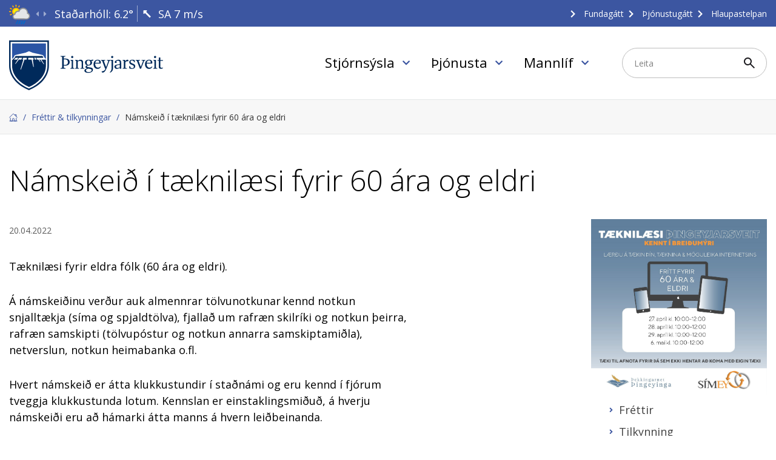

--- FILE ---
content_type: text/html; charset=UTF-8
request_url: https://www.thingeyjarsveit.is/is/frettir-tilkynningar/namskeid-i-taeknilaesi-fyrir-60-ara-og-eldri
body_size: 7372
content:
<!DOCTYPE html>
<!--
		Stefna ehf. - Moya Vefumsjónarkerfi
		- - - - - - - - - - - - - - - - - -
		http://www.moya.is
		Moya - útgáfa 1.16.2		- - - - - - - - - - - - - - - - - -
-->
<html xmlns="http://www.w3.org/1999/xhtml" lang="is">
<head>
	<meta http-equiv="X-UA-Compatible" content="IE=edge">
	<meta name="viewport" content="width=device-width, initial-scale=1.0">
		<meta charset="UTF-8">
	<meta name="author" content="Þingeyjarsveit" >
	<meta name="generator" content="Moya 1.16.2" >
		<meta property="og:title" content="N&aacute;mskei&eth; &iacute; t&aelig;knil&aelig;si fyrir 60 &aacute;ra og eldri">
	<meta property="og:image" content="https://www.thingeyjarsveit.is/static/news/taeknilaesi_breidumyri.jpg?v=1765548468">
	<meta property="og:url" content="https://www.thingeyjarsveit.is/is/frettir-tilkynningar/namskeid-i-taeknilaesi-fyrir-60-ara-og-eldri">
	<meta property="og:site_name" content="&THORN;ingeyjarsveit">
	<meta property="og:updated_time" content="1650465819">
	<meta property="og:image:width" content="1667">
	<meta property="og:image:height" content="1667">
	<meta property="og:locale" content="is_IS">
	<meta property="og:type" content="article">

		<title>Námskeið í tæknilæsi fyrir 60 ára og eldri | Þingeyjarsveit</title>
	
	<link rel="preconnect" href="https://fonts.googleapis.com">
	<link rel="preconnect" href="https://fonts.gstatic.com" crossorigin>
	<link href="https://fonts.googleapis.com/css2?family=Open+Sans:wght@300;400;500;600;700&display=swap"
		  rel="stylesheet">
		<link href="/static/themes/main/theme.css?v=1f92293a06" rel="stylesheet" media="all" type="text/css"/>

	<link rel="apple-touch-icon" sizes="180x180" href="/static/themes/main/favicon/apple-touch-icon.png?v=76e73743ff">
	<link rel="icon" type="image/png" sizes="32x32" href="/static/themes/main/favicon/favicon-32x32.png?v=a70f15ac65">
	<link rel="icon" type="image/png" sizes="16x16" href="/static/themes/main/favicon/favicon-16x16.png?v=152a8ab410">
	<link rel="manifest" href="/static/themes/main/favicon/site.webmanifest">
	<link rel="mask-icon" href="/static/themes/main/favicon/safari-pinned-tab.svg?v=52af6e6a86" color="#5bbad5">
	<link rel="shortcut icon" href="/static/themes/main/favicon/favicon.ico?v=b9e51ea69e">
	<meta name="msapplication-TileColor" content="#ffffff">
	<meta name="msapplication-config" content="/static/themes/main/favicon/browserconfig.xml">
	<meta name="theme-color" content="#ffffff">

		<link href="/is/feed" rel="alternate" type="application/rss+xml" title="RSS - Fréttir" >
	<link href="/is/frettir-tilkynningar/namskeid-i-taeknilaesi-fyrir-60-ara-og-eldri" rel="canonical" >
	<link href="/favicon.ico" rel="icon" type="image/x-icon" >
	<link href="/favicon.ico" rel="shortcut icon" type="image/x-icon" >
		
</head>
<body class="news newsView footer-thingeyjarsveit accordion-layout2 has-mega-menu helpful" data-accordion="layout2" data-static-version="1765548468">

<div id="page">
	<header>
		<a href="#contentContainer" id="skipToMain" class="sr-only sr-only-focusable">
			Fara í efni		</a>

				<div id="qn">
			<div class="contentWrap">
				<div class="left__col">
					<div id="weatherWrapper" data-moya-component="weather.carousel">
						<div class="weatherMulti">
			<div id="weatherData-3591" class="weatherData type-obs" data-title="Staðarhóll"><a href="http://www.vedur.is/vedur/athuganir/kort/nordurland_eystra/#group=15&station=3591" target="_blank"><span class="icon"></span>
<div class="weather__title">Staðarhóll</div>
<span class="weather__temperature red"><span>6.2</span>
</span>
<span class="weather__wind"><i class="fa fas fa-long-arrow-left fa-long-arrow-alt-left SA"></i>
</span>
<span class="weather__winddirection">SA</span>
<span class="weather__windspeed">7</span>
<span class="weather__windunit">m/s</span>
</a>
</div>
			<div id="weatherData-3380" class="weatherData type-obs" data-title="Reykir í Fnjóskadal"><a href="http://www.vedur.is/vedur/athuganir/kort/nordurland_eystra/#group=75&station=3380" target="_blank"><span class="icon"></span>
<div class="weather__title">Reykir í Fnjóskadal</div>
<span class="weather__temperature red"><span>3.9</span>
</span>
<span class="weather__wind"><i class="fa fas fa-long-arrow-left fa-long-arrow-alt-left SA"></i>
</span>
<span class="weather__winddirection">SA</span>
<span class="weather__windspeed">7</span>
<span class="weather__windunit">m/s</span>
</a>
</div>
			<div id="weatherData-3477" class="weatherData type-obs" data-title="Végeirsstaðir í Fnjóskadal"><a href="http://www.vedur.is/vedur/athuganir/kort/nordurland_eystra/#group=15&station=3477" target="_blank"><span class="icon"></span>
<div class="weather__title">Végeirsstaðir í Fnjóskadal</div>
<span class="weather__temperature red"><span>5.6</span>
</span>
<span class="weather__wind"><i class="fa fas fa-long-arrow-left fa-long-arrow-alt-left SA"></i>
</span>
<span class="weather__winddirection">SA</span>
<span class="weather__windspeed">9</span>
<span class="weather__windunit">m/s</span>
</a>
</div>
			<div id="weatherData-4300" class="weatherData type-obs" data-title="Mývatn"><a href="http://www.vedur.is/vedur/athuganir/kort/nordurland_eystra/#group=15&station=4300" target="_blank"><span class="icon"></span>
<div class="weather__title">Mývatn</div>
<span class="weather__temperature red"><span>3.8</span>
</span>
<span class="weather__wind"><i class="fa fas fa-long-arrow-left fa-long-arrow-alt-left A"></i>
</span>
<span class="weather__winddirection">A</span>
<span class="weather__windspeed">9</span>
<span class="weather__windunit">m/s</span>
</a>
</div>
			<div id="weatherData-33487" class="weatherData type-obs" data-title="Fljótsheiði"><a href="http://www.vedur.is/vedur/athuganir/kort/nordurland_eystra/#group=24&station=33487" target="_blank"><span class="icon"></span>
<div class="weather__title">Fljótsheiði</div>
<span class="weather__temperature red"><span>1.5</span>
</span>
<span class="weather__wind"><i class="fa fas fa-long-arrow-left fa-long-arrow-alt-left ASA"></i>
</span>
<span class="weather__winddirection">ASA</span>
<span class="weather__windspeed">4</span>
<span class="weather__windunit">m/s</span>
</a>
</div>
	</div>
					</div>
				</div>
				<div class="right__col">
					<ul class="menu mmLevel1 " id="qn-5"><li class="ele-fundagatt qn si level1 first ord-1"><a href="https://thingeyjarsveit.fundagatt.is/login/"><span>Fundag&aacute;tt</span></a></li><li class="ele-thjonustugatt qn si level1 ord-2"><a href="https://thingeyjarsveit.thjonustugatt.is/"><span>&THORN;j&oacute;nustug&aacute;tt</span></a></li><li class="ele-hlaupastelpan qn si level1 last ord-3"><a href="/is/hlaupastelpan"><span>Hlaupastelpan</span></a></li></ul>					<div class="gt_element">
						<div id="google_translate_element"></div>
						<script type="text/javascript">
							function googleTranslateElementInit() {
								new google.translate.TranslateElement({
									pageLanguage: 'is',
									includedLanguages: 'en,pl',
									layout: google.translate.TranslateElement.InlineLayout.SIMPLE
								}, 'google_translate_element');
							}
						</script>
						<script type="text/javascript"
								src="//translate.google.com/translate_a/element.js?cb=googleTranslateElementInit"></script>
					</div>
				</div>
			</div>
		</div>
		<div class="contentWrap">
			<div class="logo">
				<a href="/is">
					<img src="/static/themes/main/images/logo.svg?v=8b9e8b1863" alt="Þingeyjarsveit">
				</a>
			</div>
			<button id="mainmenuToggle"
					aria-label="Opna/loka valmynd"
					aria-haspopup="true"
					aria-controls="mainmenu">
				<span class="first"></span>
				<span class="middle"></span>
				<span class="last"></span>
			</button>
			<nav id="mainmenu"
				 data-moya-component="ext.mobilemenu"
				 data-clone="true"
				 data-mMenu="true"
				 data-homeButton="true"
				 data-searchbox="true"
				 aria-label="Valmynd">
				<ul class="menu mmLevel1 " id="mmm-5"><li class="ele-stjornsysla si level1 children first goto ord-1"><a href="/is/stjornsysla"><span>Stj&oacute;rns&yacute;sla</span></a><ul class="menu mmLevel2 " id="mmm-8"><li class="ele-mannaudur-og-atvinna si level2 children first goto ord-1"><a href="/is/stjornsysla/mannaudur-og-atvinna"><span>Mannau&eth;ur og Atvinna</span></a><ul class="menu mmLevel3 " id="mmm-199"><li class="ele-skrifstofur si level3 children first ord-1"><a href="/is/stjornsysla/mannaudur-og-atvinna/skrifstofur"><span>Skrifstofur</span></a><ul class="menu mmLevel4 " id="mmm-31"><li class="ele-notkun-a-vafrakokum si level4 first last ord-1"><a href="/is/stjornsysla/mannaudur-og-atvinna/skrifstofur/notkun-a-vafrakokum"><span>Notkun &aacute; vafrak&ouml;kum</span></a></li></ul></li><li class="ele-starfsfolk si level3 ord-2"><a href="/is/starfsfolk"><span>Starfsf&oacute;lk</span></a></li><li class="ele-atvinna si level3 last ord-3"><a href="/is/lausstorf"><span>Laus st&ouml;rf</span></a></li></ul></li><li class="ele-stjornskipulag si level2 children goto ord-2"><a href="/is/stjornsysla/stjornskipulag"><span>Stj&oacute;rnskipulag</span></a><ul class="menu mmLevel3 " id="mmm-200"><li class="ele-sveitarstjorn si level3 first ord-1"><a href="/is/stjornsysla/stjornskipulag/sveitarstjorn"><span>Sveitarstj&oacute;rn</span></a></li><li class="ele-nefndir si level3 children ord-2"><a href="/is/stjornsysla/stjornskipulag/nefndir"><span>Nefndir</span></a><ul class="menu mmLevel4 " id="mmm-18"><li class="ele-kjorstjorn si level4 first last ord-1"><a href="/is/stjornsysla/stjornskipulag/nefndir/kjorstjorn"><span>Kj&ouml;rstj&oacute;rn</span></a></li></ul></li><li class="ele-fundadagatal-thingeyjarsveitar si level3 ord-3"><a href="/is/stjornsysla/stjornskipulag/fundadagatal-thingeyjarsveitar"><span>Fundadagatal &THORN;ingeyjarsveitar</span></a></li><li class="ele-erindisbref si level3 ord-4"><a href="/is/stjornsysla/stjornskipulag/erindisbref"><span>Erindisbr&eacute;f</span></a></li><li class="ele-skipurit-thingeyjarsveitar si level3 last ord-5"><a href="/is/stjornsysla/stjornskipulag/skipurit-thingeyjarsveitar"><span>Skipurit &THORN;ingeyjarsveitar</span></a></li></ul></li><li class="ele-fjarmal-og-stjornsysla si level2 children goto ord-3"><a href="/is/stjornsysla/fjarmal-og-stjornsysla"><span>Fj&aacute;rm&aacute;l og stj&oacute;rns&yacute;sla</span></a><ul class="menu mmLevel3 " id="mmm-201"><li class="ele-arsreikningar si level3 children first ord-1"><a href="/is/stjornsysla/fjarmal-og-stjornsysla/arsreikningar"><span>&Aacute;rsreikningar</span></a><ul class="menu mmLevel4 " id="mmm-102"><li class="ele-arsreikningar-fyrrum-thingeyjarsveitar si level4 first ord-1"><a href="/is/stjornsysla/fjarmal-og-stjornsysla/arsreikningar/arsreikningar-fyrrum-thingeyjarsveitar"><span>&Aacute;rsreikningar g&ouml;mlu &THORN;ingeyjarsveitar</span></a></li><li class="ele-arsreikingar-skutustadahrepps si level4 last ord-2"><a href="/is/stjornsysla/fjarmal-og-stjornsysla/arsreikningar/arsreikingar-skutustadahrepps"><span>&Aacute;rsreikingar Sk&uacute;tusta&eth;ahrepps</span></a></li></ul></li><li class="ele-fjarhagsaaetlanir si level3 children ord-2"><a href="/is/stjornsysla/fjarmal-og-stjornsysla/fjarhagsaaetlanir"><span>Fj&aacute;rhags&aacute;&aelig;tlanir</span></a><ul class="menu mmLevel4 " id="mmm-100"><li class="ele-fjarhagsaaetlanir-fyrrum-thingeyjarsveitar si level4 first ord-1"><a href="/is/stjornsysla/fjarmal-og-stjornsysla/fjarhagsaaetlanir/fjarhagsaaetlanir-fyrrum-thingeyjarsveitar"><span>Fj&aacute;rhags&aacute;&aelig;tlanir g&ouml;mlu &THORN;ingeyjarsveitar</span></a></li><li class="ele-fjarhagsaaetlanir-skutustadahrepps si level4 last ord-2"><a href="/is/stjornsysla/fjarmal-og-stjornsysla/fjarhagsaaetlanir/fjarhagsaaetlanir-skutustadahrepps"><span>Fj&aacute;rhags&aacute;&aelig;tlanir Sk&uacute;tusta&eth;ahrepps</span></a></li></ul></li><li class="ele-gjaldskrar-2025 si level3 ord-3"><a href="/is/stjornsysla/fjarmal-og-stjornsysla/gjaldskrar-2025"><span>Gjaldskr&aacute;r 2025</span></a></li><li class="ele-eydublod si level3 children last ord-4"><a href="/is/stjornsysla/fjarmal-og-stjornsysla/eydublod"><span>Ey&eth;ubl&ouml;&eth;</span></a><ul class="menu mmLevel4 " id="mmm-23"><li class="ele-atvinnuumsokn-vinnuskoli si level4 first ord-1"><a href="/is/stjornsysla/fjarmal-og-stjornsysla/eydublod/atvinnuumsokn-vinnuskoli"><span>Vinnusk&oacute;li ey&eth;ubla&eth;</span></a></li><li class="ele-skipulags-og-byggingamal-eydublad si level4 ord-2"><a href="/is/stjornsysla/fjarmal-og-stjornsysla/eydublod/skipulags-og-byggingamal-eydublad" target="_blank"><span>Fyrirspurnir vegna skipulags- og byggingam&aacute;la ey&eth;ubla&eth;</span></a></li><li class="ele-umsokn-um-almenna-leiguibud si level4 ord-3"><a href="/is/stjornsysla/fjarmal-og-stjornsysla/eydublod/umsokn-um-almenna-leiguibud" target="_blank"><span>Ums&oacute;kn um almenna leigu&iacute;b&uacute;&eth;</span></a></li><li class="ele-umsokn-um si level4 ord-4"><a href="/is/stjornsysla/fjarmal-og-stjornsysla/eydublod/umsokn-um"><span>Ums&oacute;kn um leigu&iacute;b&uacute;&eth;</span></a></li><li class="ele-husaleigubaetur si level4 last ord-5"><a href="/is/stjornsysla/fjarmal-og-stjornsysla/eydublod/husaleigubaetur"><span>H&uacute;saleigub&aelig;tur</span></a></li></ul></li></ul></li><li class="ele-utgefid-efni si level2 children last goto ord-4"><a href="/is/stjornsysla/utgefid-efni"><span>&Uacute;tgefi&eth; efni</span></a><ul class="menu mmLevel3 " id="mmm-202"><li class="ele-byggdamerki si level3 first ord-1"><a href="/is/stjornsysla/utgefid-efni/byggdamerki" target="_blank"><span>Bygg&eth;amerki</span></a></li><li class="ele-fundargerdir si level3 children ord-2"><a href="/is/stjornsysla/utgefid-efni/fundargerdir"><span>Fundarger&eth;ir</span></a><ul class="menu mmLevel4 " id="mmm-20"><li class="ele-eldri-fundargerdir si level4 first last ord-1"><a href="/is/stjornsysla/utgefid-efni/fundargerdir/eldri-fundargerdir"><span>Eldri fundarger&eth;ir</span></a></li></ul></li><li class="ele-samthykktir-erindisbref si level3 ord-3"><a href="/is/stjornsysla/utgefid-efni/samthykktir-erindisbref"><span>Stefnur og &aacute;&aelig;tlanir</span></a></li><li class="ele-samthykktir-stefnur-og-aaetlanir si level3 ord-4"><a href="/is/stjornsysla/utgefid-efni/samthykktir-stefnur-og-aaetlanir"><span>Reglur og sam&thorn;ykktir</span></a></li><li class="ele-frettabref si level3 last ord-5"><a href="/is/stjornsysla/utgefid-efni/frettabref"><span>Fr&eacute;ttabr&eacute;f</span></a></li></ul></li></ul></li><li class="ele-thjonusta si level1 children goto ord-2"><a href="/is/thjonusta"><span>&THORN;j&oacute;nusta</span></a><ul class="menu mmLevel2 " id="mmm-7"><li class="ele-umhverfis-og-framkvaemdasvid si level2 children first goto ord-1"><a href="/is/thjonusta/umhverfis-og-framkvaemdasvid"><span>Samg&ouml;ngur</span></a><ul class="menu mmLevel3 " id="mmm-182"><li class="ele-snjomokstur si level3 children first last ord-1"><a href="/is/thjonusta/umhverfis-og-framkvaemdasvid/snjomokstur"><span>Snj&oacute;mokstur</span></a><ul class="menu mmLevel4 " id="mmm-57"><li class="ele-snjomoksturssvaedi si level4 first last ord-1"><a href="/is/thjonusta/umhverfis-og-framkvaemdasvid/snjomokstur/snjomoksturssvaedi"><span>Snj&oacute;moksturssv&aelig;&eth;i</span></a></li></ul></li></ul></li><li class="ele-velferd si level2 children goto ord-2"><a href="/is/thjonusta/velferd"><span>Velfer&eth;</span></a><ul class="menu mmLevel3 " id="mmm-203"><li class="ele-malefni-fatladra si level3 first ord-1"><a href="/is/thjonusta/velferd/malefni-fatladra"><span>M&aacute;lefni fatla&eth;ra</span></a></li><li class="ele-felagsleg-heimathjonusta si level3 ord-2"><a href="/is/thjonusta/velferd/felagsleg-heimathjonusta"><span>F&eacute;lagsleg heima&thorn;j&oacute;nusta</span></a></li><li class="ele-malefni-aldradra si level3 ord-3"><a href="/is/thjonusta/velferd/malefni-aldradra"><span>M&aacute;lefni aldra&eth;ra</span></a></li><li class="ele-farsaeld-barna si level3 last ord-4"><a href="/is/thjonusta/velferd/farsaeld-barna"><span>Fars&aelig;ld barna</span></a></li></ul></li><li class="ele-menntun si level2 children goto ord-3"><a href="/is/thjonusta/menntun"><span>Menntun</span></a><ul class="menu mmLevel3 " id="mmm-204"><li class="ele-grunnskolar si level3 children first ord-1"><a href="/is/thjonusta/menntun/grunnskolar"><span>Sk&oacute;lar</span></a><ul class="menu mmLevel4 " id="mmm-191"><li class="ele-skolaskyrslur si level4 first last ord-1"><a href="/is/thjonusta/menntun/grunnskolar/skolaskyrslur"><span>Sk&oacute;lastefna &THORN;ingeyjarsveitar</span></a></li></ul></li><li class="ele-skolathjonusta-thingeyjarsveitar si level3 last ord-2"><a href="/is/thjonusta/menntun/skolathjonusta-thingeyjarsveitar"><span>Sk&oacute;la&thorn;j&oacute;nusta &THORN;ingeyjarsveitar</span></a></li></ul></li><li class="ele-umhverfid si level2 children goto ord-4"><a href="/is/thjonusta/umhverfid"><span>Umhverfi&eth;</span></a><ul class="menu mmLevel3 " id="mmm-205"><li class="ele-hitaveita si level3 first ord-1"><a href="/is/thjonusta/umhverfid/hitaveita"><span>Hitaveita</span></a></li><li class="ele-fraveita si level3 ord-2"><a href="/is/thjonusta/umhverfid/fraveita"><span>Fr&aacute;veita</span></a></li><li class="ele-losunardagatal si level3 ord-3"><a href="/is/thjonusta/umhverfid/losunardagatal"><span>Sorphir&eth;udagatal</span></a></li><li class="ele-rotthraer si level3 ord-4"><a href="/is/thjonusta/umhverfid/rotthraer"><span>Rot&thorn;r&aelig;r</span></a></li><li class="ele-sorpmal si level3 children ord-5"><a href="/is/thjonusta/umhverfid/sorpmal"><span>Sorphir&eth;a, flokkun og g&aacute;masv&aelig;&eth;i</span></a><ul class="menu mmLevel4 " id="mmm-14"><li class="ele-svaedisaaetlun-um-medhondlun-urgangs-a-nordurlandi si level4 first ord-1"><a href="/is/thjonusta/umhverfid/sorpmal/svaedisaaetlun-um-medhondlun-urgangs-a-nordurlandi"><span>Sv&aelig;&eth;is&aacute;&aelig;tlun um me&eth;h&ouml;ndlun &uacute;rgangs &aacute; Nor&eth;urlandi</span></a></li><li class="ele-um-sorpmal-i-thingeyjarsveit-throunarverkefni-i-samvinnu-vid-gamathjonustuna si level4 last ord-2"><a href="/is/thjonusta/umhverfid/sorpmal/um-sorpmal-i-thingeyjarsveit-throunarverkefni-i-samvinnu-vid-gamathjonustuna"><span>Um sorpm&aacute;l &iacute; &THORN;ingeyjarsveit - &THORN;r&oacute;unarverkefni &iacute; samvinnu vi&eth; G&aacute;ma&thorn;j&oacute;nustuna</span></a></li></ul></li><li class="ele-fjallskil si level3 children ord-6"><a href="/is/thjonusta/umhverfid/fjallskil"><span>Fjallskil</span></a><ul class="menu mmLevel4 " id="mmm-25"><li class="ele-fjallskilasedlar-2017 si level4 first ord-1"><a href="/is/thjonusta/umhverfid/fjallskil/fjallskilasedlar-2017"><span>Fjallskilase&eth;lar 2017</span></a></li><li class="ele-fjallskilasedlar-2016 si level4 ord-2"><a href="/is/thjonusta/umhverfid/fjallskil/fjallskilasedlar-2016"><span>Fjallskilase&eth;lar 2016</span></a></li><li class="ele-fjallskilasedlar-2015 si level4 ord-3"><a href="/is/thjonusta/umhverfid/fjallskil/fjallskilasedlar-2015"><span>Fjallskilase&eth;lar 2015</span></a></li><li class="ele-fjallskilasedlar-2014 si level4 last ord-4"><a href="/is/thjonusta/umhverfid/fjallskil/fjallskilasedlar-2014"><span>Fjallskilase&eth;lar 2014</span></a></li></ul></li><li class="ele-almannavarnir si level3 last ord-7"><a href="/is/thjonusta/umhverfid/almannavarnir"><span>Almannavarnir</span></a></li></ul></li><li class="ele-stofnanir si level2 children goto ord-5"><a href="/is/thjonusta/stofnanir"><span>Stofnanir</span></a><ul class="menu mmLevel3 " id="mmm-206"><li class="ele-bokasofn si level3 first ord-1"><a href="/is/thjonusta/stofnanir/bokasofn"><span>B&oacute;kas&ouml;fn</span></a></li><li class="ele-felagsheimili si level3 ord-2"><a href="/is/thjonusta/stofnanir/felagsheimili"><span>F&eacute;lagsheimili</span></a></li><li class="ele-sundlaugar-og-ithrottahus si level3 ord-3"><a href="/is/thjonusta/stofnanir/sundlaugar-og-ithrottahus"><span>Sundlaugar og &iacute;&thorn;r&oacute;ttah&uacute;s</span></a></li><li class="ele-theistareykjaskali si level3 last ord-4"><a href="/is/thjonusta/stofnanir/theistareykjaskali" target="_blank"><span>&THORN;eistareykjask&aacute;li</span></a></li></ul></li><li class="ele-skipulag-og-byggingar si level2 children last goto ord-6"><a href="/is/thjonusta/skipulag-og-byggingar"><span>Skipulag og byggingar</span></a><ul class="menu mmLevel3 " id="mmm-207"><li class="ele-adalskipulag si level3 first ord-1"><a href="/is/thjonusta/skipulag-og-byggingar/adalskipulag"><span>A&eth;alskipulag</span></a></li><li class="ele-deiliskipulag si level3 children ord-2"><a href="/is/thjonusta/skipulag-og-byggingar/deiliskipulag"><span>Deiliskipulag</span></a><ul class="menu mmLevel4 " id="mmm-71"><li class="ele-stadfest-deiliskipulag si level4 first ord-1"><a href="/is/thjonusta/skipulag-og-byggingar/deiliskipulag/stadfest-deiliskipulag"><span>Sta&eth;fest deiliskipulag</span></a></li><li class="ele-tillogur-i-auglysingu si level4 last ord-2"><a href="/is/thjonusta/skipulag-og-byggingar/deiliskipulag/tillogur-i-auglysingu"><span>Till&ouml;gur &iacute; augl&yacute;singu</span></a></li></ul></li><li class="ele-skipulagsmal si level3 children last ord-3"><a href="/is/thjonusta/skipulag-og-byggingar/skipulagsmal"><span>Skipulagsm&aacute;l</span></a><ul class="menu mmLevel4 " id="mmm-70"><li class="ele-framkvaemdaleyfi si level4 first ord-1"><a href="/is/thjonusta/skipulag-og-byggingar/skipulagsmal/framkvaemdaleyfi"><span>Framkv&aelig;mdaleyfi</span></a></li><li class="ele-svaedisskipulag si level4 ord-2"><a href="/is/thjonusta/skipulag-og-byggingar/skipulagsmal/svaedisskipulag"><span>Sv&aelig;&eth;isskipulag</span></a></li><li class="ele-skipulagsauglysingar si level4 ord-3"><a href="/is/thjonusta/skipulag-og-byggingar/skipulagsmal/skipulagsauglysingar"><span>Skipulagsaugl&yacute;singar</span></a></li><li class="ele-lausar-lodir si level4 last ord-4"><a href="/is/thjonusta/skipulag-og-byggingar/skipulagsmal/lausar-lodir"><span>Lausar l&oacute;&eth;ir</span></a></li></ul></li></ul></li></ul></li><li class="ele-mannlif si level1 children goto ord-3"><a href="/is/mannlif"><span>Mannl&iacute;f</span></a><ul class="menu mmLevel2 " id="mmm-12"><li class="ele-dagatal si level2 children first ord-1"><a href="/is/mannlif/dagatal"><span>Dagatal</span></a><ul class="menu mmLevel3 " id="mmm-129"><li class="ele-vidburdir si level3 first last ord-1"><a href="/is/mannlif/dagatal/vidburdir"><span>Vi&eth;bur&eth;ir</span></a></li></ul></li><li class="ele-ymislegt si level2 children last goto ord-2"><a href="/is/mannlif/ymislegt"><span>&Yacute;mislegt</span></a><ul class="menu mmLevel3 " id="mmm-209"><li class="ele-um-sveitarfelagid si level3 first ord-1"><a href="/is/mannlif/ymislegt/um-sveitarfelagid"><span>Um sveitarf&eacute;lagi&eth;</span></a></li><li class="ele-ahugaverdir-stadir si level3 ord-2"><a href="/is/mannlif/ymislegt/ahugaverdir-stadir"><span>&Aacute;hugaver&eth;ir sta&eth;ir</span></a></li><li class="ele-myndasafn si level3 last ord-3"><a href="/is/mannlif/ymislegt/myndasafn"><span>Myndasafn</span></a></li></ul></li></ul></li><li class="ele-english si level1 ord-4"><a href="/is/english"><span>English</span></a></li><li class="ele-laus-storf si level1 ord-5"><a href="/is/laus-storf"><span>Laus st&ouml;rf</span></a></li><li class="ele-fundagatt qn si level1 ord-6"><a href="https://thingeyjarsveit.fundagatt.is/login/"><span>Fundag&aacute;tt</span></a></li><li class="ele-thjonustugatt qn si level1 last ord-7"><a href="https://thingeyjarsveit.thjonustugatt.is/"><span>&THORN;j&oacute;nustug&aacute;tt</span></a></li></ul>			</nav>
			<div class="box_search">
				<div id="searchBox" role="search" class="toggle" data-moya-component="core.form.label-focus">
					<form id="searchForm" name="searchForm" method="get" action="/is/leit">
<div id="elm_q" class="elm_text elm"><label for="q" class="optional">Leita</label>

<span class="lmnt"><input type="text" name="q" id="q" value="" class="text searchQ"></span></div>
<div id="elm_submit" class="elm_submit elm">
<input type="submit" id="searchSubmit" value="Leita"></div></form>				</div>
			</div>
		</div>

			</header>

			<nav id="breadcrumbsWrap" aria-label="Brauðmolar">
			<div class="contentWrap">
				
<div id="breadcrumbs" class="box">
	
        <div class="boxText">
		<a href="/is" class="first">Forsíða</a><span class="sep"> / </span><a href="/is/frettir-tilkynningar">Fréttir & tilkynningar</a><span class="sep"> / </span><a href="/is/frettir-tilkynningar/namskeid-i-taeknilaesi-fyrir-60-ara-og-eldri" class="last">Námskeið í tæknilæsi fyrir 60 ára og eldri</a>
	</div>
</div>			</div>
		</nav>
		<div id="contentContainer" tabindex="-1">
		<div class="contentWrap">
			
			<div class="row">
				<main id="main">
											
<div id="news" class="box">
	<div class="boxTitle"><h1>Námskeið í tæknilæsi fyrir 60 ára og eldri</h1></div>
        <div class="boxText">
			
	<div class="news__entry hasImage">
		<span class="entryInfo">
			<span class="date">20.04.2022</span>
		</span>
					<div class="entryContent">
									<p>Tæknilæsi fyrir eldra fólk (60 ára og eldri).</p>
<p>Á námskeiðinu verður auk almennrar tölvunotkunar kennd notkun snjalltækja (síma og spjaldtölva), fjallað um rafræn skilríki og notkun þeirra, rafræn samskipti (tölvupóstur og notkun annarra samskiptamiðla), netverslun, notkun heimabanka o.fl.  </p>
<p>Hvert námskeið er átta klukkustundir í staðnámi og eru kennd í fjórum tveggja klukkustunda lotum. Kennslan er einstaklingsmiðuð, á hverju námskeiði eru að hámarki átta manns á hvern leiðbeinanda.</p>
<p>Námskeiðin eru ókeypis fyrir þátttakendur.</p>
<p>Skráning á námskeiðin er á <a href="http://www.hac.is">www.hac.is</a>&nbsp; og í s: 464-5100. Nánari upplýsingar veitir Hilmar Valur í s: 464-5100</p>
<p>Þátttakendur geta komið með snjallsíma, spjaldtölvur eða fartölvur óski þau þess en einnig verða spjaldtölvur á staðnum til afnota.</p>
							</div>
							<div class="entryFooter">
														<a class="btn-primary btn" aria-label="Til baka í yfirlit" href="/is/frettir-tilkynningar/index/index">Til baka í yfirlit</a>
							</div>
			</div>

	</div>
</div>						<div class="helpful">
	<form id="helpful_form" enctype="application/x-www-form-urlencoded" class="moya_form" data-moya-component="core.form.label-focus" action="/is/frettir-tilkynningar/namskeid-i-taeknilaesi-fyrir-60-ara-og-eldri" method="post">
<div id="elm_url" class="elm_hidden elm">
<input type="hidden" name="url" value="/is/frettir-tilkynningar/namskeid-i-taeknilaesi-fyrir-60-ara-og-eldri" class="hidden " id="url"></div>
<div id="elm_module" class="elm_hidden elm">
<input type="hidden" name="module" value="-1" class="hidden " id="module"></div>
<div id="elm_extID" class="elm_hidden elm">
<input type="hidden" name="extID" value="-1" class="hidden " id="extID"></div>
<fieldset id="fieldset_yesFieldset">
<div id="elm_legend" class="elm_free elm">
Getum við bætt efni þessarar síðu?</div>
<div id="elm_helpful" class="elm_button elm">
<button name="helpful" id="helpful" type="button" class="btn btn-helpful">Já, senda ábendingu</button></div></fieldset>
<fieldset id="fieldset_noFieldset" style="display:none">
<div id="elm_noLegend" class="elm_free elm">
Ástæða</div>
<div id="elm_reason" class="elm_radio elm">
<span class="lmnt"><label for="reason-1"><input type="radio" name="reason" id="reason-1" value="1" aria-required="true" class="radio ">Efnið svarar ekki spurningunni</label><br /><label for="reason-2"><input type="radio" name="reason" id="reason-2" value="2" aria-required="true" class="radio ">Síðan inniheldur rangar upplýsingar</label><br /><label for="reason-3"><input type="radio" name="reason" id="reason-3" value="3" aria-required="true" class="radio ">Það er of mikið efni á síðunni</label><br /><label for="reason-4"><input type="radio" name="reason" id="reason-4" value="4" aria-required="true" class="radio ">Ég skil ekki efnið, finnst það of flókið</label></span></div>
<div id="elm_g-recaptcha-response" class="elm_recaptcha elm">
<div class="g-recaptcha" data-sitekey="6LefnqYnAAAAAA2o-H0jsMtx1cRt3oAIqv6_UYSC"></div></div>
<div id="elm_extra" class="elm_textarea elm"><label for="extra" class="optional">Eitthvað annað sem þú vilt koma á framfæri?</label>

<span class="lmnt"><textarea name="extra" id="extra" maxlength="350" class="textarea " rows="5" cols="80"></textarea></span></div>
<div id="elm_email" class="elm_text elm"><label for="email" class="optional">Svar eða ósk um frekari upplýsingar má senda á netfang mitt:</label>

<span class="lmnt"><input type="text" name="email" id="email" value="" class="text "></span></div>
<div id="elm_helpful_cancel" class="elm_button elm">
<button name="helpful_cancel" id="helpful_cancel" type="button" class="submit">Hætta við</button></div>
<div id="elm_helpful_submit" class="elm_button elm">
<button name="helpful_submit" id="helpful_submit" type="button" class="submit">Senda álit</button></div></fieldset></form>	<div id="helpful-success" style="display: none">
		<div class="contentWrap">
			<p>Takk fyrir!</p>
			<p>Ábending þín er móttekin</p>
		</div>
	</div>
</div>
					
				</main>

									<aside>
						<a class="fancybox" href="/static/news/lg/taeknilaesi_breidumyri.jpg"><img alt="Námskeið í tæknilæsi fyrir 60 ára og eldri" width="1667" height="1667" src="/static/news/taeknilaesi_breidumyri.jpg" />
</a>
<div id="box_sitemap_1" class="box box_sitemap box_ord_0 first"><div class="boxText"><ul class="menu mmLevel2 " id="-33"><li class="ele-frettir si level2 first ord-1"><a href="/is/frettir-tilkynningar/frettir"><span>Fr&eacute;ttir</span></a></li><li class="ele-tilkynning si level2 ord-2"><a href="/is/frettir-tilkynningar/tilkynning"><span>Tilkynning</span></a></li><li class="ele-laus-storf si level2 ord-3"><a href="/is/frettir-tilkynningar/laus-storf" target="_blank"><span>Laus st&ouml;rf</span></a></li><li class="ele-skipulagsauglysing si level2 last ord-4"><a href="/is/frettir-tilkynningar/skipulagsauglysing"><span>Skipulagsaugl&yacute;sing</span></a></li></ul></div>
</div>
					</aside>
							</div>
		</div>
	</div>

</div>
<footer>
	<div class="contentWrap">
		<div id="box_footer_20" class="box box_footer box_ord_1 first"><div class="boxText"><div class="moya__footer thingeyjarsveit"><div class="footer__column">
			<h2>Þingeyjarsveit</h2>
<p>Sími: 512-1800<br>Kennitala: 550322-1100</p>
	</div>
<div class="footer__column">
			<p>Opnunartímar skrifstofu Þingeyjarsveitar á Laugum <br>eru mán - fös kl. 9:00 - 12:00 og 12:30 - 15:00</p>
	</div>
<div class="footer__column">
	<form enctype="application/x-www-form-urlencoded" action="/is/moya/mailinglist/index/subscribe" method="post">
<label for="email_external" class="noscreen optional">Skráðu þig á póstlistann</label>

<span class="lmnt"><input type="text" name="email" id="email_external" value="" class="text mailinglistinput" placeholder="Netfang.."></span>

<input type="submit" name="submitSubscribeExternal" id="submitSubscribeExternal" value="Áfram" class="submit"></form>
			<a href="https://www.facebook.com/thingeyjarsveit/?ref=aymt_homepage_panel" target="_blank">Settu læk við Þingeyjarsveit á fésbókinni</a>
	</div>
</div>
</div>
</div>

	</div>
</footer>


	<script type="text/javascript" src="https://static.stefna.is/js/jquery/core/jquery-1.11.1.min.js?v=1765548468"></script>
	<script type="text/javascript" src="/_moya/javascripts/dist/bundle.min.js?v=1765548468"></script>
	<script type="text/javascript" src="/static/local/helpful/js/helpful.js?v=1765548468"></script>
	<script type="text/javascript" src="https://www.google.com/recaptcha/api.js?hl=is&amp;v=1765548468"></script>
<script src="/static/themes/main/js/moya.min.js?v=349953422c"></script>
<script src="/static/themes/main/js/site.min.js?v=549ade9735"></script>

<script type="text/javascript">
<!--//--><![CDATA[//><!--
moya.division = 'is';
moya.lang = 'is';
moya.fancybox.init();
$(function() { $("a.fancybox").fancybox({ helpers:{ title:{ type:"inside" },media:true },openEffect:"elastic",closeEffect:"elastic" }); });
$(function() { $("a.slideshow").fancybox({ helpers:{ title:{ type:"inside" },buttons:true,media:true },openEffect:"elastic",closeEffect:"elastic",playSpeed:4000,prevEffect:"none",nextEffect:"none",closeBtn:false }); });
$(function() { Helpful.init({"language":{"explain":"\u00datsk\u00fdri\u00f0 n\u00e1nar"}}); });
$('.g-recaptcha').before('<label for="g-recaptcha-response" class="sr-only">reCaptcha</label>')

//--><!]]>
</script>

</body>
</html>


--- FILE ---
content_type: text/html; charset=utf-8
request_url: https://www.google.com/recaptcha/api2/anchor?ar=1&k=6LefnqYnAAAAAA2o-H0jsMtx1cRt3oAIqv6_UYSC&co=aHR0cHM6Ly93d3cudGhpbmdleWphcnN2ZWl0LmlzOjQ0Mw..&hl=is&v=7gg7H51Q-naNfhmCP3_R47ho&size=normal&anchor-ms=20000&execute-ms=15000&cb=djgejjiey9p8
body_size: 48887
content:
<!DOCTYPE HTML><html dir="ltr" lang="is"><head><meta http-equiv="Content-Type" content="text/html; charset=UTF-8">
<meta http-equiv="X-UA-Compatible" content="IE=edge">
<title>reCAPTCHA</title>
<style type="text/css">
/* cyrillic-ext */
@font-face {
  font-family: 'Roboto';
  font-style: normal;
  font-weight: 400;
  font-stretch: 100%;
  src: url(//fonts.gstatic.com/s/roboto/v48/KFO7CnqEu92Fr1ME7kSn66aGLdTylUAMa3GUBHMdazTgWw.woff2) format('woff2');
  unicode-range: U+0460-052F, U+1C80-1C8A, U+20B4, U+2DE0-2DFF, U+A640-A69F, U+FE2E-FE2F;
}
/* cyrillic */
@font-face {
  font-family: 'Roboto';
  font-style: normal;
  font-weight: 400;
  font-stretch: 100%;
  src: url(//fonts.gstatic.com/s/roboto/v48/KFO7CnqEu92Fr1ME7kSn66aGLdTylUAMa3iUBHMdazTgWw.woff2) format('woff2');
  unicode-range: U+0301, U+0400-045F, U+0490-0491, U+04B0-04B1, U+2116;
}
/* greek-ext */
@font-face {
  font-family: 'Roboto';
  font-style: normal;
  font-weight: 400;
  font-stretch: 100%;
  src: url(//fonts.gstatic.com/s/roboto/v48/KFO7CnqEu92Fr1ME7kSn66aGLdTylUAMa3CUBHMdazTgWw.woff2) format('woff2');
  unicode-range: U+1F00-1FFF;
}
/* greek */
@font-face {
  font-family: 'Roboto';
  font-style: normal;
  font-weight: 400;
  font-stretch: 100%;
  src: url(//fonts.gstatic.com/s/roboto/v48/KFO7CnqEu92Fr1ME7kSn66aGLdTylUAMa3-UBHMdazTgWw.woff2) format('woff2');
  unicode-range: U+0370-0377, U+037A-037F, U+0384-038A, U+038C, U+038E-03A1, U+03A3-03FF;
}
/* math */
@font-face {
  font-family: 'Roboto';
  font-style: normal;
  font-weight: 400;
  font-stretch: 100%;
  src: url(//fonts.gstatic.com/s/roboto/v48/KFO7CnqEu92Fr1ME7kSn66aGLdTylUAMawCUBHMdazTgWw.woff2) format('woff2');
  unicode-range: U+0302-0303, U+0305, U+0307-0308, U+0310, U+0312, U+0315, U+031A, U+0326-0327, U+032C, U+032F-0330, U+0332-0333, U+0338, U+033A, U+0346, U+034D, U+0391-03A1, U+03A3-03A9, U+03B1-03C9, U+03D1, U+03D5-03D6, U+03F0-03F1, U+03F4-03F5, U+2016-2017, U+2034-2038, U+203C, U+2040, U+2043, U+2047, U+2050, U+2057, U+205F, U+2070-2071, U+2074-208E, U+2090-209C, U+20D0-20DC, U+20E1, U+20E5-20EF, U+2100-2112, U+2114-2115, U+2117-2121, U+2123-214F, U+2190, U+2192, U+2194-21AE, U+21B0-21E5, U+21F1-21F2, U+21F4-2211, U+2213-2214, U+2216-22FF, U+2308-230B, U+2310, U+2319, U+231C-2321, U+2336-237A, U+237C, U+2395, U+239B-23B7, U+23D0, U+23DC-23E1, U+2474-2475, U+25AF, U+25B3, U+25B7, U+25BD, U+25C1, U+25CA, U+25CC, U+25FB, U+266D-266F, U+27C0-27FF, U+2900-2AFF, U+2B0E-2B11, U+2B30-2B4C, U+2BFE, U+3030, U+FF5B, U+FF5D, U+1D400-1D7FF, U+1EE00-1EEFF;
}
/* symbols */
@font-face {
  font-family: 'Roboto';
  font-style: normal;
  font-weight: 400;
  font-stretch: 100%;
  src: url(//fonts.gstatic.com/s/roboto/v48/KFO7CnqEu92Fr1ME7kSn66aGLdTylUAMaxKUBHMdazTgWw.woff2) format('woff2');
  unicode-range: U+0001-000C, U+000E-001F, U+007F-009F, U+20DD-20E0, U+20E2-20E4, U+2150-218F, U+2190, U+2192, U+2194-2199, U+21AF, U+21E6-21F0, U+21F3, U+2218-2219, U+2299, U+22C4-22C6, U+2300-243F, U+2440-244A, U+2460-24FF, U+25A0-27BF, U+2800-28FF, U+2921-2922, U+2981, U+29BF, U+29EB, U+2B00-2BFF, U+4DC0-4DFF, U+FFF9-FFFB, U+10140-1018E, U+10190-1019C, U+101A0, U+101D0-101FD, U+102E0-102FB, U+10E60-10E7E, U+1D2C0-1D2D3, U+1D2E0-1D37F, U+1F000-1F0FF, U+1F100-1F1AD, U+1F1E6-1F1FF, U+1F30D-1F30F, U+1F315, U+1F31C, U+1F31E, U+1F320-1F32C, U+1F336, U+1F378, U+1F37D, U+1F382, U+1F393-1F39F, U+1F3A7-1F3A8, U+1F3AC-1F3AF, U+1F3C2, U+1F3C4-1F3C6, U+1F3CA-1F3CE, U+1F3D4-1F3E0, U+1F3ED, U+1F3F1-1F3F3, U+1F3F5-1F3F7, U+1F408, U+1F415, U+1F41F, U+1F426, U+1F43F, U+1F441-1F442, U+1F444, U+1F446-1F449, U+1F44C-1F44E, U+1F453, U+1F46A, U+1F47D, U+1F4A3, U+1F4B0, U+1F4B3, U+1F4B9, U+1F4BB, U+1F4BF, U+1F4C8-1F4CB, U+1F4D6, U+1F4DA, U+1F4DF, U+1F4E3-1F4E6, U+1F4EA-1F4ED, U+1F4F7, U+1F4F9-1F4FB, U+1F4FD-1F4FE, U+1F503, U+1F507-1F50B, U+1F50D, U+1F512-1F513, U+1F53E-1F54A, U+1F54F-1F5FA, U+1F610, U+1F650-1F67F, U+1F687, U+1F68D, U+1F691, U+1F694, U+1F698, U+1F6AD, U+1F6B2, U+1F6B9-1F6BA, U+1F6BC, U+1F6C6-1F6CF, U+1F6D3-1F6D7, U+1F6E0-1F6EA, U+1F6F0-1F6F3, U+1F6F7-1F6FC, U+1F700-1F7FF, U+1F800-1F80B, U+1F810-1F847, U+1F850-1F859, U+1F860-1F887, U+1F890-1F8AD, U+1F8B0-1F8BB, U+1F8C0-1F8C1, U+1F900-1F90B, U+1F93B, U+1F946, U+1F984, U+1F996, U+1F9E9, U+1FA00-1FA6F, U+1FA70-1FA7C, U+1FA80-1FA89, U+1FA8F-1FAC6, U+1FACE-1FADC, U+1FADF-1FAE9, U+1FAF0-1FAF8, U+1FB00-1FBFF;
}
/* vietnamese */
@font-face {
  font-family: 'Roboto';
  font-style: normal;
  font-weight: 400;
  font-stretch: 100%;
  src: url(//fonts.gstatic.com/s/roboto/v48/KFO7CnqEu92Fr1ME7kSn66aGLdTylUAMa3OUBHMdazTgWw.woff2) format('woff2');
  unicode-range: U+0102-0103, U+0110-0111, U+0128-0129, U+0168-0169, U+01A0-01A1, U+01AF-01B0, U+0300-0301, U+0303-0304, U+0308-0309, U+0323, U+0329, U+1EA0-1EF9, U+20AB;
}
/* latin-ext */
@font-face {
  font-family: 'Roboto';
  font-style: normal;
  font-weight: 400;
  font-stretch: 100%;
  src: url(//fonts.gstatic.com/s/roboto/v48/KFO7CnqEu92Fr1ME7kSn66aGLdTylUAMa3KUBHMdazTgWw.woff2) format('woff2');
  unicode-range: U+0100-02BA, U+02BD-02C5, U+02C7-02CC, U+02CE-02D7, U+02DD-02FF, U+0304, U+0308, U+0329, U+1D00-1DBF, U+1E00-1E9F, U+1EF2-1EFF, U+2020, U+20A0-20AB, U+20AD-20C0, U+2113, U+2C60-2C7F, U+A720-A7FF;
}
/* latin */
@font-face {
  font-family: 'Roboto';
  font-style: normal;
  font-weight: 400;
  font-stretch: 100%;
  src: url(//fonts.gstatic.com/s/roboto/v48/KFO7CnqEu92Fr1ME7kSn66aGLdTylUAMa3yUBHMdazQ.woff2) format('woff2');
  unicode-range: U+0000-00FF, U+0131, U+0152-0153, U+02BB-02BC, U+02C6, U+02DA, U+02DC, U+0304, U+0308, U+0329, U+2000-206F, U+20AC, U+2122, U+2191, U+2193, U+2212, U+2215, U+FEFF, U+FFFD;
}
/* cyrillic-ext */
@font-face {
  font-family: 'Roboto';
  font-style: normal;
  font-weight: 500;
  font-stretch: 100%;
  src: url(//fonts.gstatic.com/s/roboto/v48/KFO7CnqEu92Fr1ME7kSn66aGLdTylUAMa3GUBHMdazTgWw.woff2) format('woff2');
  unicode-range: U+0460-052F, U+1C80-1C8A, U+20B4, U+2DE0-2DFF, U+A640-A69F, U+FE2E-FE2F;
}
/* cyrillic */
@font-face {
  font-family: 'Roboto';
  font-style: normal;
  font-weight: 500;
  font-stretch: 100%;
  src: url(//fonts.gstatic.com/s/roboto/v48/KFO7CnqEu92Fr1ME7kSn66aGLdTylUAMa3iUBHMdazTgWw.woff2) format('woff2');
  unicode-range: U+0301, U+0400-045F, U+0490-0491, U+04B0-04B1, U+2116;
}
/* greek-ext */
@font-face {
  font-family: 'Roboto';
  font-style: normal;
  font-weight: 500;
  font-stretch: 100%;
  src: url(//fonts.gstatic.com/s/roboto/v48/KFO7CnqEu92Fr1ME7kSn66aGLdTylUAMa3CUBHMdazTgWw.woff2) format('woff2');
  unicode-range: U+1F00-1FFF;
}
/* greek */
@font-face {
  font-family: 'Roboto';
  font-style: normal;
  font-weight: 500;
  font-stretch: 100%;
  src: url(//fonts.gstatic.com/s/roboto/v48/KFO7CnqEu92Fr1ME7kSn66aGLdTylUAMa3-UBHMdazTgWw.woff2) format('woff2');
  unicode-range: U+0370-0377, U+037A-037F, U+0384-038A, U+038C, U+038E-03A1, U+03A3-03FF;
}
/* math */
@font-face {
  font-family: 'Roboto';
  font-style: normal;
  font-weight: 500;
  font-stretch: 100%;
  src: url(//fonts.gstatic.com/s/roboto/v48/KFO7CnqEu92Fr1ME7kSn66aGLdTylUAMawCUBHMdazTgWw.woff2) format('woff2');
  unicode-range: U+0302-0303, U+0305, U+0307-0308, U+0310, U+0312, U+0315, U+031A, U+0326-0327, U+032C, U+032F-0330, U+0332-0333, U+0338, U+033A, U+0346, U+034D, U+0391-03A1, U+03A3-03A9, U+03B1-03C9, U+03D1, U+03D5-03D6, U+03F0-03F1, U+03F4-03F5, U+2016-2017, U+2034-2038, U+203C, U+2040, U+2043, U+2047, U+2050, U+2057, U+205F, U+2070-2071, U+2074-208E, U+2090-209C, U+20D0-20DC, U+20E1, U+20E5-20EF, U+2100-2112, U+2114-2115, U+2117-2121, U+2123-214F, U+2190, U+2192, U+2194-21AE, U+21B0-21E5, U+21F1-21F2, U+21F4-2211, U+2213-2214, U+2216-22FF, U+2308-230B, U+2310, U+2319, U+231C-2321, U+2336-237A, U+237C, U+2395, U+239B-23B7, U+23D0, U+23DC-23E1, U+2474-2475, U+25AF, U+25B3, U+25B7, U+25BD, U+25C1, U+25CA, U+25CC, U+25FB, U+266D-266F, U+27C0-27FF, U+2900-2AFF, U+2B0E-2B11, U+2B30-2B4C, U+2BFE, U+3030, U+FF5B, U+FF5D, U+1D400-1D7FF, U+1EE00-1EEFF;
}
/* symbols */
@font-face {
  font-family: 'Roboto';
  font-style: normal;
  font-weight: 500;
  font-stretch: 100%;
  src: url(//fonts.gstatic.com/s/roboto/v48/KFO7CnqEu92Fr1ME7kSn66aGLdTylUAMaxKUBHMdazTgWw.woff2) format('woff2');
  unicode-range: U+0001-000C, U+000E-001F, U+007F-009F, U+20DD-20E0, U+20E2-20E4, U+2150-218F, U+2190, U+2192, U+2194-2199, U+21AF, U+21E6-21F0, U+21F3, U+2218-2219, U+2299, U+22C4-22C6, U+2300-243F, U+2440-244A, U+2460-24FF, U+25A0-27BF, U+2800-28FF, U+2921-2922, U+2981, U+29BF, U+29EB, U+2B00-2BFF, U+4DC0-4DFF, U+FFF9-FFFB, U+10140-1018E, U+10190-1019C, U+101A0, U+101D0-101FD, U+102E0-102FB, U+10E60-10E7E, U+1D2C0-1D2D3, U+1D2E0-1D37F, U+1F000-1F0FF, U+1F100-1F1AD, U+1F1E6-1F1FF, U+1F30D-1F30F, U+1F315, U+1F31C, U+1F31E, U+1F320-1F32C, U+1F336, U+1F378, U+1F37D, U+1F382, U+1F393-1F39F, U+1F3A7-1F3A8, U+1F3AC-1F3AF, U+1F3C2, U+1F3C4-1F3C6, U+1F3CA-1F3CE, U+1F3D4-1F3E0, U+1F3ED, U+1F3F1-1F3F3, U+1F3F5-1F3F7, U+1F408, U+1F415, U+1F41F, U+1F426, U+1F43F, U+1F441-1F442, U+1F444, U+1F446-1F449, U+1F44C-1F44E, U+1F453, U+1F46A, U+1F47D, U+1F4A3, U+1F4B0, U+1F4B3, U+1F4B9, U+1F4BB, U+1F4BF, U+1F4C8-1F4CB, U+1F4D6, U+1F4DA, U+1F4DF, U+1F4E3-1F4E6, U+1F4EA-1F4ED, U+1F4F7, U+1F4F9-1F4FB, U+1F4FD-1F4FE, U+1F503, U+1F507-1F50B, U+1F50D, U+1F512-1F513, U+1F53E-1F54A, U+1F54F-1F5FA, U+1F610, U+1F650-1F67F, U+1F687, U+1F68D, U+1F691, U+1F694, U+1F698, U+1F6AD, U+1F6B2, U+1F6B9-1F6BA, U+1F6BC, U+1F6C6-1F6CF, U+1F6D3-1F6D7, U+1F6E0-1F6EA, U+1F6F0-1F6F3, U+1F6F7-1F6FC, U+1F700-1F7FF, U+1F800-1F80B, U+1F810-1F847, U+1F850-1F859, U+1F860-1F887, U+1F890-1F8AD, U+1F8B0-1F8BB, U+1F8C0-1F8C1, U+1F900-1F90B, U+1F93B, U+1F946, U+1F984, U+1F996, U+1F9E9, U+1FA00-1FA6F, U+1FA70-1FA7C, U+1FA80-1FA89, U+1FA8F-1FAC6, U+1FACE-1FADC, U+1FADF-1FAE9, U+1FAF0-1FAF8, U+1FB00-1FBFF;
}
/* vietnamese */
@font-face {
  font-family: 'Roboto';
  font-style: normal;
  font-weight: 500;
  font-stretch: 100%;
  src: url(//fonts.gstatic.com/s/roboto/v48/KFO7CnqEu92Fr1ME7kSn66aGLdTylUAMa3OUBHMdazTgWw.woff2) format('woff2');
  unicode-range: U+0102-0103, U+0110-0111, U+0128-0129, U+0168-0169, U+01A0-01A1, U+01AF-01B0, U+0300-0301, U+0303-0304, U+0308-0309, U+0323, U+0329, U+1EA0-1EF9, U+20AB;
}
/* latin-ext */
@font-face {
  font-family: 'Roboto';
  font-style: normal;
  font-weight: 500;
  font-stretch: 100%;
  src: url(//fonts.gstatic.com/s/roboto/v48/KFO7CnqEu92Fr1ME7kSn66aGLdTylUAMa3KUBHMdazTgWw.woff2) format('woff2');
  unicode-range: U+0100-02BA, U+02BD-02C5, U+02C7-02CC, U+02CE-02D7, U+02DD-02FF, U+0304, U+0308, U+0329, U+1D00-1DBF, U+1E00-1E9F, U+1EF2-1EFF, U+2020, U+20A0-20AB, U+20AD-20C0, U+2113, U+2C60-2C7F, U+A720-A7FF;
}
/* latin */
@font-face {
  font-family: 'Roboto';
  font-style: normal;
  font-weight: 500;
  font-stretch: 100%;
  src: url(//fonts.gstatic.com/s/roboto/v48/KFO7CnqEu92Fr1ME7kSn66aGLdTylUAMa3yUBHMdazQ.woff2) format('woff2');
  unicode-range: U+0000-00FF, U+0131, U+0152-0153, U+02BB-02BC, U+02C6, U+02DA, U+02DC, U+0304, U+0308, U+0329, U+2000-206F, U+20AC, U+2122, U+2191, U+2193, U+2212, U+2215, U+FEFF, U+FFFD;
}
/* cyrillic-ext */
@font-face {
  font-family: 'Roboto';
  font-style: normal;
  font-weight: 900;
  font-stretch: 100%;
  src: url(//fonts.gstatic.com/s/roboto/v48/KFO7CnqEu92Fr1ME7kSn66aGLdTylUAMa3GUBHMdazTgWw.woff2) format('woff2');
  unicode-range: U+0460-052F, U+1C80-1C8A, U+20B4, U+2DE0-2DFF, U+A640-A69F, U+FE2E-FE2F;
}
/* cyrillic */
@font-face {
  font-family: 'Roboto';
  font-style: normal;
  font-weight: 900;
  font-stretch: 100%;
  src: url(//fonts.gstatic.com/s/roboto/v48/KFO7CnqEu92Fr1ME7kSn66aGLdTylUAMa3iUBHMdazTgWw.woff2) format('woff2');
  unicode-range: U+0301, U+0400-045F, U+0490-0491, U+04B0-04B1, U+2116;
}
/* greek-ext */
@font-face {
  font-family: 'Roboto';
  font-style: normal;
  font-weight: 900;
  font-stretch: 100%;
  src: url(//fonts.gstatic.com/s/roboto/v48/KFO7CnqEu92Fr1ME7kSn66aGLdTylUAMa3CUBHMdazTgWw.woff2) format('woff2');
  unicode-range: U+1F00-1FFF;
}
/* greek */
@font-face {
  font-family: 'Roboto';
  font-style: normal;
  font-weight: 900;
  font-stretch: 100%;
  src: url(//fonts.gstatic.com/s/roboto/v48/KFO7CnqEu92Fr1ME7kSn66aGLdTylUAMa3-UBHMdazTgWw.woff2) format('woff2');
  unicode-range: U+0370-0377, U+037A-037F, U+0384-038A, U+038C, U+038E-03A1, U+03A3-03FF;
}
/* math */
@font-face {
  font-family: 'Roboto';
  font-style: normal;
  font-weight: 900;
  font-stretch: 100%;
  src: url(//fonts.gstatic.com/s/roboto/v48/KFO7CnqEu92Fr1ME7kSn66aGLdTylUAMawCUBHMdazTgWw.woff2) format('woff2');
  unicode-range: U+0302-0303, U+0305, U+0307-0308, U+0310, U+0312, U+0315, U+031A, U+0326-0327, U+032C, U+032F-0330, U+0332-0333, U+0338, U+033A, U+0346, U+034D, U+0391-03A1, U+03A3-03A9, U+03B1-03C9, U+03D1, U+03D5-03D6, U+03F0-03F1, U+03F4-03F5, U+2016-2017, U+2034-2038, U+203C, U+2040, U+2043, U+2047, U+2050, U+2057, U+205F, U+2070-2071, U+2074-208E, U+2090-209C, U+20D0-20DC, U+20E1, U+20E5-20EF, U+2100-2112, U+2114-2115, U+2117-2121, U+2123-214F, U+2190, U+2192, U+2194-21AE, U+21B0-21E5, U+21F1-21F2, U+21F4-2211, U+2213-2214, U+2216-22FF, U+2308-230B, U+2310, U+2319, U+231C-2321, U+2336-237A, U+237C, U+2395, U+239B-23B7, U+23D0, U+23DC-23E1, U+2474-2475, U+25AF, U+25B3, U+25B7, U+25BD, U+25C1, U+25CA, U+25CC, U+25FB, U+266D-266F, U+27C0-27FF, U+2900-2AFF, U+2B0E-2B11, U+2B30-2B4C, U+2BFE, U+3030, U+FF5B, U+FF5D, U+1D400-1D7FF, U+1EE00-1EEFF;
}
/* symbols */
@font-face {
  font-family: 'Roboto';
  font-style: normal;
  font-weight: 900;
  font-stretch: 100%;
  src: url(//fonts.gstatic.com/s/roboto/v48/KFO7CnqEu92Fr1ME7kSn66aGLdTylUAMaxKUBHMdazTgWw.woff2) format('woff2');
  unicode-range: U+0001-000C, U+000E-001F, U+007F-009F, U+20DD-20E0, U+20E2-20E4, U+2150-218F, U+2190, U+2192, U+2194-2199, U+21AF, U+21E6-21F0, U+21F3, U+2218-2219, U+2299, U+22C4-22C6, U+2300-243F, U+2440-244A, U+2460-24FF, U+25A0-27BF, U+2800-28FF, U+2921-2922, U+2981, U+29BF, U+29EB, U+2B00-2BFF, U+4DC0-4DFF, U+FFF9-FFFB, U+10140-1018E, U+10190-1019C, U+101A0, U+101D0-101FD, U+102E0-102FB, U+10E60-10E7E, U+1D2C0-1D2D3, U+1D2E0-1D37F, U+1F000-1F0FF, U+1F100-1F1AD, U+1F1E6-1F1FF, U+1F30D-1F30F, U+1F315, U+1F31C, U+1F31E, U+1F320-1F32C, U+1F336, U+1F378, U+1F37D, U+1F382, U+1F393-1F39F, U+1F3A7-1F3A8, U+1F3AC-1F3AF, U+1F3C2, U+1F3C4-1F3C6, U+1F3CA-1F3CE, U+1F3D4-1F3E0, U+1F3ED, U+1F3F1-1F3F3, U+1F3F5-1F3F7, U+1F408, U+1F415, U+1F41F, U+1F426, U+1F43F, U+1F441-1F442, U+1F444, U+1F446-1F449, U+1F44C-1F44E, U+1F453, U+1F46A, U+1F47D, U+1F4A3, U+1F4B0, U+1F4B3, U+1F4B9, U+1F4BB, U+1F4BF, U+1F4C8-1F4CB, U+1F4D6, U+1F4DA, U+1F4DF, U+1F4E3-1F4E6, U+1F4EA-1F4ED, U+1F4F7, U+1F4F9-1F4FB, U+1F4FD-1F4FE, U+1F503, U+1F507-1F50B, U+1F50D, U+1F512-1F513, U+1F53E-1F54A, U+1F54F-1F5FA, U+1F610, U+1F650-1F67F, U+1F687, U+1F68D, U+1F691, U+1F694, U+1F698, U+1F6AD, U+1F6B2, U+1F6B9-1F6BA, U+1F6BC, U+1F6C6-1F6CF, U+1F6D3-1F6D7, U+1F6E0-1F6EA, U+1F6F0-1F6F3, U+1F6F7-1F6FC, U+1F700-1F7FF, U+1F800-1F80B, U+1F810-1F847, U+1F850-1F859, U+1F860-1F887, U+1F890-1F8AD, U+1F8B0-1F8BB, U+1F8C0-1F8C1, U+1F900-1F90B, U+1F93B, U+1F946, U+1F984, U+1F996, U+1F9E9, U+1FA00-1FA6F, U+1FA70-1FA7C, U+1FA80-1FA89, U+1FA8F-1FAC6, U+1FACE-1FADC, U+1FADF-1FAE9, U+1FAF0-1FAF8, U+1FB00-1FBFF;
}
/* vietnamese */
@font-face {
  font-family: 'Roboto';
  font-style: normal;
  font-weight: 900;
  font-stretch: 100%;
  src: url(//fonts.gstatic.com/s/roboto/v48/KFO7CnqEu92Fr1ME7kSn66aGLdTylUAMa3OUBHMdazTgWw.woff2) format('woff2');
  unicode-range: U+0102-0103, U+0110-0111, U+0128-0129, U+0168-0169, U+01A0-01A1, U+01AF-01B0, U+0300-0301, U+0303-0304, U+0308-0309, U+0323, U+0329, U+1EA0-1EF9, U+20AB;
}
/* latin-ext */
@font-face {
  font-family: 'Roboto';
  font-style: normal;
  font-weight: 900;
  font-stretch: 100%;
  src: url(//fonts.gstatic.com/s/roboto/v48/KFO7CnqEu92Fr1ME7kSn66aGLdTylUAMa3KUBHMdazTgWw.woff2) format('woff2');
  unicode-range: U+0100-02BA, U+02BD-02C5, U+02C7-02CC, U+02CE-02D7, U+02DD-02FF, U+0304, U+0308, U+0329, U+1D00-1DBF, U+1E00-1E9F, U+1EF2-1EFF, U+2020, U+20A0-20AB, U+20AD-20C0, U+2113, U+2C60-2C7F, U+A720-A7FF;
}
/* latin */
@font-face {
  font-family: 'Roboto';
  font-style: normal;
  font-weight: 900;
  font-stretch: 100%;
  src: url(//fonts.gstatic.com/s/roboto/v48/KFO7CnqEu92Fr1ME7kSn66aGLdTylUAMa3yUBHMdazQ.woff2) format('woff2');
  unicode-range: U+0000-00FF, U+0131, U+0152-0153, U+02BB-02BC, U+02C6, U+02DA, U+02DC, U+0304, U+0308, U+0329, U+2000-206F, U+20AC, U+2122, U+2191, U+2193, U+2212, U+2215, U+FEFF, U+FFFD;
}

</style>
<link rel="stylesheet" type="text/css" href="https://www.gstatic.com/recaptcha/releases/7gg7H51Q-naNfhmCP3_R47ho/styles__ltr.css">
<script nonce="eSuDZx2u0x9n2Ucw3mt41A" type="text/javascript">window['__recaptcha_api'] = 'https://www.google.com/recaptcha/api2/';</script>
<script type="text/javascript" src="https://www.gstatic.com/recaptcha/releases/7gg7H51Q-naNfhmCP3_R47ho/recaptcha__is.js" nonce="eSuDZx2u0x9n2Ucw3mt41A">
      
    </script></head>
<body><div id="rc-anchor-alert" class="rc-anchor-alert"></div>
<input type="hidden" id="recaptcha-token" value="[base64]">
<script type="text/javascript" nonce="eSuDZx2u0x9n2Ucw3mt41A">
      recaptcha.anchor.Main.init("[\x22ainput\x22,[\x22bgdata\x22,\x22\x22,\[base64]/[base64]/[base64]/[base64]/cjw8ejpyPj4+eil9Y2F0Y2gobCl7dGhyb3cgbDt9fSxIPWZ1bmN0aW9uKHcsdCx6KXtpZih3PT0xOTR8fHc9PTIwOCl0LnZbd10/dC52W3ddLmNvbmNhdCh6KTp0LnZbd109b2Yoeix0KTtlbHNle2lmKHQuYkImJnchPTMxNylyZXR1cm47dz09NjZ8fHc9PTEyMnx8dz09NDcwfHx3PT00NHx8dz09NDE2fHx3PT0zOTd8fHc9PTQyMXx8dz09Njh8fHc9PTcwfHx3PT0xODQ/[base64]/[base64]/[base64]/bmV3IGRbVl0oSlswXSk6cD09Mj9uZXcgZFtWXShKWzBdLEpbMV0pOnA9PTM/bmV3IGRbVl0oSlswXSxKWzFdLEpbMl0pOnA9PTQ/[base64]/[base64]/[base64]/[base64]\x22,\[base64]\\u003d\\u003d\x22,\x22w57Du8K2I8KFw5xcw4U6HcKtwqQ4wrPDtxRRDAZlwpEDw4fDtsK1wpfCrWN6wpFpw4rDrXHDvsOJwpAOUsOBNjjClmE4Ym/DrsOnIMKxw4FQXHbChScUSMOLw5fCmMKbw7vCicKjwr3CoMODOAzCssK0c8KiwqbCuAhfAcO8w5TCg8KrwoHCrFvCh8OUKDZeQsOGC8KqbjBycMOGNB/Cg8KYNhQTw6krYkVBwpHCmcOGw7PDhsOcTwx7wqIFwrs9w4TDkwsVwoAOwpzCtMOLSsKkw6jClFbCu8KRIRM0asKXw5/[base64]/M3F2w4HCpBcjTmppLwTChXRDw4zDnkLCgTzDlsK+wpjDjk8GwrJAVsOxw5DDs8KOwqfDhEs2w51Aw5/[base64]/[base64]/CiQFPwpbCkHFTRcOQwooWZlfDlMKRUErCqsO2bMKHCcOGPsKgOXrCmMOfwpzCn8K/w6bCuyBkw5R4w51+wrULQcKfwpM3KlTCmsOFamzCpAMvFBIgQijDlsKWw4rCg8O6wqvCoG/DsQttNRvCmGhPA8KLw47Dr8OTwo7Dt8OJPcOuTxXDtcKjw54Mw4h5AMOwVMOZQcKFwqlbDjxwdcKOV8O+wrXClE1IOHjDi8ODJBRNScKxccOqHhdZMMKEwrpfw5NiDkfCg3sJwrrDmTROcg59w7fDmsKqwqkUBG3DjsOkwqcbahVZw6kIw5V/BsKBdyLCuMOXwpvCmyILFsOCwpY2wpATSsKrP8OSwoc+SUsxJ8KRwqHCnivChCYXwqV4w7vCjsKnw5w7bVjCuEZcw64KwpvDm8Kcbn4hwr3CoWUxPQIzwp3Ds8KidcOkw7DDj8OSwqjDv8K5wqwGwqBEdxJhY8Otwo3DhycLw5zDpMOWa8Kyw7/DhcKzwpLDt8OswpPDgcKTwonCtwnDqm/CvcK6wpB6Z8ODwqAHG1TDsDAkFh3DisOxZMKbdMOhw7/DoTlvUMKKBnbDvMKjWsOVwoFNwr1HwqlBGsKswq5qWsOEfR5PwpZ9w57CpxjCnEcrfk/Cp1PDhwVTw4Q6wo/CslUHw5jDlMKgwo0NLXDDmjDDncOGAlHDrMOdwpIPP8KdwpDDqwU9w7UOwo/CiMOQw7g4w6RzKWzCkhgOw6pQwpXDj8OtXUzCrlU3AFnCu8OvwpEHw7jCnAnDnMOiw5bCu8KuKXAawoJgw7kLMcOua8KAwpTDpMOnw6vChsOYw4ItWHnCmUpgAWhhw4lZLsKRw7ldwpgQwrPDiMKcWsOxGB7Cs1LDv2/CvMOcZlpOw7jCkMOpCG7DsnsewqjDssKKw5DDrXEywos6REzCosOgwr9/woZ8wqIdwpXChXHDjsO/eSrDuFQUBhLDo8O3wqfCpMK3NWYkwoTCscOqwoNmwpI4w55jZzHDhHbChcKVwrzDpcODw64Lw5zDhF3CmQ9fwqTCicKLWVo8w58dw67CmGEKcMOhXcO4CsOSTsOvwqPCrn7DrMOew6PDslQhacKhJMKiOm3DjVhQa8KNdsOjworDlDokVy/[base64]/DmXrDsFLCrWxxYMO7AMK9DcOaSlTDgcO/wp9Tw7jDuMO5wqnCkMObwrnCoMOXwprDkMO/w6ITR21ZY1vCm8K4DUt4wqc+w4gRwrHCtDnCncOJB1bCrgrCrnPCnkJ2QBPDujRzZzc3wrsrw5YtQxXDjcOSwqfDiMK5GDliw653HsKWw7Y4wrV9d8KPw7bCijY6w6twwoLDlwBWw71AwpjDlDbDvGXCvsO/w7fCtsKtG8OPw63DjXgswp8uwqNMwrd1S8Oww7ZrWm9cByPDj0/CisO3w5fCrCfDrcKnMyvDssKSw77ChsOlw43ClsKhwoIHwowswo5BTy5yw6xvwoIzwqLDunPCj3xREihywp/Ciwpyw6jDqMOSw5LDpyEjEsKmw4cgw4nCuMOsScOENCDCvRHClk7CiBMHw5x7wrzDlCZuTcO1a8KPJMKVw6h/PXxVE0zDr8KrZVkvwqXCtELCuF3Cs8OJW8Ohw5hwwooDwql9w57CrCvCrRdUXBswTHHCtD7DhTXDmhJBGcOgwoh/w57DlkHCjcOGwpDDhcKPSGzCj8KowrsmworCj8KOwrEIRcKGUMOwwqvCoMOxwpI8w5IeIsKQwqzCgcOdMsK2w7AqMMOkwpVoZRnDrDzDi8Owb8OrSMOPwr/DmlohdMO3T8OfwohMw71tw4thw5xKLsOqYEbDgl99w6w3AF1eAUXCrMK+wrseOsORw7nDjcOqw6ZjXBNFPMOEw4ZmwoQDfwMEQUvCgsKHGCvDi8OYw5RBJj7DlMKTwofCuWPDjSXDucKASEfCqAIaHlfDs8K/[base64]/w5kyw4/Dq1RVDsKAw6NGw7chwrnCrEpsNHjCscOrbiwOw5rCg8OVwobCjW7DqsKGEVkCJ1UVwqchwr/Dvx/[base64]/CsyEXwr0Xw4NAw5vDoHHDj8KVTsOcV8OjaMOPGsKYHsO4w6fDsS7DhMKxwp/DpmfCsxTClW7DgCPDgcOiwrF1CsOYOMKkMMKhwpwnw6oHw4FXwptPw7cowqIWIWdkKcK1wrlVw7DCpRR0PncNw4nChGY5wq8Zw4MPwqfCu8OSw7XDlQBCw5NVBsK8OcK8YcKEZsKEYx7CiQBpcgYWworCnMOqPcO2Kw/[base64]/HcOFGMKkccORw6QvdEbCucO3w5HCrGRwEgTCo8O4ZcKawq0qPsKcw7rDvcKkwobCk8Kjwr7DsTjCm8KgYcODfsO+e8O3w7trJ8Ouw7NZw5Jkw4dIT0HDlMOOW8O4SVLDssKMw5bDhnMRwrl8DF8nw6/ChizCpMKww68wwrFnGmXCqcOZScOQcmsyE8OuwpvCm23DjQ/CusKCLMOqw5Rtw5TDuAUow5IqwpHDlMOgRBYjw5ptRsKVAcO0Ejdlw7DDjsOQSit6wrDCgVQkw7JlEMKiwq5hwrIKw45EJMK8w5cow7kHXwllLsO+wp8kwrzCqWZQNULDul5rwr/DucK2wrVpwojDtVstacK2FcKaVlYLwpUvw4zDksOpBcOwwq4zw7JbJMKhw75aSDJpZMOZccKVw7bCtcOQKMOeHmLDnG8hHy0XfVl5wqjCpMOHEsKCGcONw5bDsGjCsUrCjAxLwr53w47Dg0UEIz1jV8K+egF9w5jCok3CrcKzw4t/wr/[base64]/DmMOZTFXChRHCjmfChgbCv8KNT8OKwpguHcKDa8Omw4cLRMKTw61XRsO6w4RBbDDDt8KNfMOBw7BXwqFPDcOmwpbDrMOzw5/[base64]/CpcK4w5U1MlwrwoDDokLCtMKnRsKqwrhpVwnCiTfCu3EQwqIIOk95w454wrzDu8K5BjDDrgDCrcObRxfCqQnDmMOKwpFXwo7Di8OqB37DjWA5LAbDsMOlwqXDj8O5woAZeMOgZ8KPwq8/H3IQU8OIwqQOw7N9NzMeKjoRfcOSw7U6YxVdanHDu8OWAMO9wqPDrG/DmMKCRzzCizDCgCxnb8Ozw49Jw7rCh8K6w5x5w6xzw6kqCUQFNl0iGXvClMOlRMK/[base64]/w5Vnwrgfd2DDiwB6bSbCm8K7w5AtJ8Oewok3w6/[base64]/ChsKQw63DjX1UwpvDjWkqwr4PQ09pT8KqeMKNHMOLw5nCosKnwp3CgcKFDW4+w6pLJ8K1wrLDuV1hcMOhecO6R8K8wrrCqcOrw5XDkkMxb8KQAcKmBkkcwr/[base64]/CmsOuwp3CsgIhYsO7w5DCmcK2wqF+wpoSWcK0LW7Dg2rDtMKnwpHCnsKkwqRwwpbDh3fCmgnCicKMw55IAE0bc33CpnTChw/CjcKowoPDnsOxUcK5MMKzwrYND8K5wqVpw6QiwpZvwoJEGMKgw7DCpi7CuMKLQWkFKcK5wqDDvml9wp9tR8KrP8OyOxjCgGF0AmbCmBpBw4A9e8KQVMOQw67CrFLDhjDDnMK8KsOsw6rCizzCmHjCoBDCrDxiecKvwp/ConZZwrdqwrnDmUpQG30NGxpdwpnDjifDmcO3TQnCn8OuHx9gwpIpwq18wqNdwr3CqHA9w6XDiD3CsMOlKGfCtCY7wprCoRoHAXrCjDpzbsOrTFTCo24Iw63DtcK3wrgaa1/ColoWPMKTCsOywonDkDvCqEXCicOLW8KVw5fCosOlw75kBADDrMKESsKUw4JkB8OBw7gXwrLCj8KgO8KKw5UVw5IoYsOWK0nCrMOvwqpsw5LCucKWw47DmcO0GAjDgcKSJ0vCu1LCr3HChMK4wqovQcOsSEpqBy9aFWEyw7XCvwIaw4LDqWDDo8O8wqxBw4/Cn0ZMPjnDnxweLR3DrgoZw6wyFjXClMOzwrvCjDFXw6xZw5XDscK7wq7CrlLCh8OOwp8hwrLCk8OgaMKHCxAPw7McGsKmYMKsQCUdf8K6wp/CmBnDr3xvw7FWA8KLw7fDgcO2w65hVcOwwpPCoQ3CijY+XWwxw41SIEXCrMKPw5FOYzZjdEtdw4hBw7JOUsKPJmEGwo9jw70xayLDnMKiwq9Bw4fCnR1WccK4RV9vGcODw4nDmcK4JcK8BMO9WsKBw70TC1tQwpBSe27ClR/Ci8K/w6NhwqwSwqMcDXvChMKFbSgTwprCh8KcwqoOwr3CisOVw7Fpfhxiw746w5zCtcKTKcOVwoddRMKew4VjL8Oow5VqA27Ckh7CoX3CnsOJZMKqw5zCjj0lw6w1w4BtwolGw5Ncw4I8woUQwr7CiR/CijTCuCTCmHJ0wr5TZsKAwpRTEhgdQnIow4M+wrADworDjHpuccOnasKeWMKEwr/[base64]/DtT7DvMOaVMKsw7vCpcOwO0kBWMOjw6dlbAIdwoR6BxXCpcOUMcKKw5oTdMKiw6oow5bDl8KNw5DDicOWwqbCrsKmSAbCiw4iwo7DphrCsT/CrMKfA8O2w7JbDMKJw4l9XsOBw6pDIWdVwowUwo/Di8KpwrbDrcOlZU8kasKzw7nCnkXCscOEFMK9w63CsMOKwqzCkGvDiMOKwqdvG8O7PmgTB8OsEkvDt2xlWMObPcO+woN1Y8KnwozDlUJyAncdwosbw4zDlcKKwrPDtsKcFhpIcsOTw6YlwqnDlVJPXMOewqrCucORQjcFTMK/[base64]/wr1/[base64]/VijDgFPDrMORJ8K1wpJBw4rDuMO/wrnCqMOrFTzDvcO+Pi3DuMKWwoTDl8KST2LClcKVXcKbwrAFwpjCl8KSXzvCnSZzdMKJw53CqyzCuT1AQVTCs8Oaf3DCryXClMOpECIUPUvDgDbCqMK4Rg/Cp3fDrsOvZcOHw7g2w63DmcKCwosjwq7DpzZNwrnCpBHCoQXDn8O2w6MKVjrDqcOHw53DmgrCscK5VMOfw4omPsKYRHbDo8OTw4/[base64]/bEHDvCBNXsKawpXDnsKYw5kySndIwrk/fwvCqWhrwpF6wrdYwovCs2fDpMKPwoDDiXvDhW4AwqrClsK5Z8OAFnzCv8Krw6QkwqrCmV4cYMKJEcKswrIfw5A9wqUXKsKzVhdMwrnDhMOlw4/CuGnDnMOgwr8cw7oXX0ACwos7JDZEU8K5wrnDtTHCtsOQM8O5w4ZXwqDDmgBmwrjDlcKQwrBtBcO1WcKGwpJsw4zDj8KDQ8KAcw8Mw6wVwo/ClcOBLcOAwr/[base64]/[base64]/w6PCqF/[base64]/CvcKIesKvPEI8w4LCmSoEd20TekgQw6lcdsOLw43DhjXDtHPCoF0IMsOcOcKpw4XDlMKRfjXDlMKYcnfDhsKVNMO3DAQPBsKNwobDisKbw6fDvETCq8OHTcK/w6XDqsK/RMKDBMKzw4Z9Cks6w6DCgVPCi8KBW0TDsXzCsEYRw7nDtz9hI8KFw4PCrWHDvhh1wplMwp3Ct33DoQTDplvDqcKIF8O9w4lvRsOwI03Dg8Ocw4PCrHUiJcOSwq7CuXzCtlkRO8KFQlnDnMKxVCbCsnbDpMK2E8O6woZUMwHDqBXCijR5w4rDsh/[base64]/DjGvCuQAqHD1EVcOKw4zCqWJAw50MXGERwqVfQk/[base64]/[base64]/Dpn/CmjR7P19DKMKYSsK7wpfCkGsXGzHCocO3w7bDmBnCp8K7wp3CsUdCw7ZJJ8OOVRANd8OCcMKhw4TCiQLCkGoLEXvCocK8EkhZd38/w63DpMOBTcOWw5YHwpwpAFYkW8OCWcKGw5TDksK/I8KVwp0cwpTDkwvDi8Kpw7PCqQNIw5wHw4/Ct8KpBTRQKcOSO8O9LMKbwoglw4I/dXrDrXMgDcKbw5oiw4PDr3DCllHCql7ClMKIwoHDj8OdOkwrbMOew7XDmMOqw5/CvcOLL2DClnbDkcOuSMOdw55mw6DCsMOBwpt8w4NTdxAWw7bClcOwCsOow4Vawq7Dk37DjTfCq8OowqvDhcOifsKkwpAfwprCkcKjwqVAwp7DmijDjlLDgkkQw67Crk3CvGhOTsOwRsKgw68Ow7bDvsOwFMOiKVFsV8K8w4/DnsOaw73DjsK1w6vCg8O1G8KGRD/Cj0XDrsOywrbCoMO4w5TCjMKrPMO/w4EiT2ZrdHPDqcOhLMONwrxrw4gLw6XDmMOMw4Qawr7DpMOBWMOdwoBCw6k8SsOhUhDCh27ClWIXw6TCi8KRKQjCunksNmzCu8KUQcObwo9/[base64]/w48rwp1xY09uTMKvwrlkXGbDmcK9FsKyw5o5CcONwrwUfEjDnF/[base64]/[base64]/[base64]/Cj2fDk8O8I8KZFgJUwrzCt3wAw7BDRMKwIG/DqsKmw6IlwrzCo8KHccKnw7ABL8KEKcOsw5wew4Ffw6/CrMOiwql8w5vCqsKEwqTDgMKMGcOjw4gUUE1qbsKjDFfCuGPDvRDDl8KiQ3wEwoldw40vw53ChXdBw4bCnMKAwpc5BMOJwq7DthQJwrV+bm3ClX4pw7BjOj1kdwXDoBFFFmJpw5FNwq9rw5nCjcOaw7PDhTvDpRl6wrLCtkoQCy/CgcOPKgA9wqpSeiDChMO4wobDpG3Dt8KAwox2wqfDscOENMOUw4Iuw5TCqsOSRsKkH8Khw7zCshPCq8OJfsKrw4lhw58ZesOkw6EYw74Lw7PDnwLDlm/Dry5MT8KNbMKKAsK6w7NWQUVMBcKKbgzCmQNiQMKDwpp8Rj4mwqvDiE/Dk8KRTcOYwpvDsTHDs8OJw7fCiEwTw5fDiE7CssO+w4heZ8K/FMOSw4TCnWdeCcKqw68VEsOAw410wox8e0d2wrzDk8OvwoIrdcO4w5rCiDZlbcO2wq8KFcK0wpd5LcOTwrnCjEXCscOKdMOXCUPDlwMKw77ChGzDs2gCw5RmVCFPbTZyw75MfD1Pw6vDjy94O8OEb8K7CA13FR/DpsKewr0Xw4LDvGAewqfCmANdLcK/bMKWa1bCuU3DvsOtHsKfwqzDsMOZBcO7a8KQMz0Mw7Nywp7Cq3pJUcOQwoQzwp7Cv8KLCyLDocOowqtzBXnCmmV1wqvDgGvDvMORCMOZJsOrXMOCDj/DsE0LC8KqZsOhwq3DgEZdbMOFwqJGSR7CmcO1wqPDhsO8MHJpwpjCjGjDtjURw6MGw7ZNwpHCsgsIw60gwrRtw5fDncKMwrtCSD9sPWMqIHvCvH/CncObwrd+w4VKDsO1woxhXjUGw58cw7LDssKowptgM33DosKSMsO9acKuw4rDnMOzB2fCtzsNGMK4bsKDwqLDtWFqCgw5O8Onf8K5CcKowoJuwovCtsKtIT7CtMKWwoELwrBJw63DjmIMw7M4YThvw7nCgEN0OkUBwqLDv14ROE/CosOYFCvDrsO0w5Mew4VwI8OIVgtWPMOxHlgjw4p4wr5ww43DisOwwqwQOTxrwpZwL8KXwoTCnX9FeRtSw4gOCnbCrsKPwoRcw7QawozDvMK7w4AxwpJwwrfDpsKZw7nCr0vDv8KjTy9wXVJuwoZWw6BlXMOrw4bDg11GGj/DnsKHwpZ1wrNqTsK+w6E8fV3Cjht2woIvwrPCgy7DlgUSw4LDpnHCuDHCv8O8w6EMNyEow6xhEcKCZMKBwrTDkEPCvgzDjTHDkcOSw7rDucKPZMOHVcOzw4BIwrdFESdGOMOfL8O5w4gLQwk/A3wqOcO2aignYzLDscOQwoV/wq1ZKR/[base64]/[base64]/DhcOdH8KkwqUqwrrDuUIucjc2LmnCjQZYD8ORw5wBw40rwqBwwoLCmsO9w6pOUXsSF8KNw7ZvVMOZIsO/DkXCpH8+worCuUbDhMKzZ0fDlMOPwrvCglAXwpXCgcKiccO9wprDn1EaBC7Cv8KXw47Cu8KpfAsLexgZNcKyw6bCkcKWwqHDgHLDkwPDvMK2w7/DvG5JScKIdcObTQxXDsKqw7sPwqI/ESrDv8OsFRlEEcOlwrjCtS48w6w0KyIkGWPDr3nCnsK2wpXDssOuM1TDl8Kiw4zCmcKsFHMZNHnDr8KWXH/CrVgIwqFgw70AOnbDoMOZw7leAWt4B8Kjw4dmDsK2w59oM25LBC3DgXwlWsO0wqNAwoLCunHCkMOuwpF7bsKcb2ZbBnwAwonDhMO/VsKqw4/DqDV3E2vCp0cMwotyw5vCkntefD1BwqPCjgsye2Y7JcOxO8Odw4x/w6DDghvDskRxw6nDrxkCw6fCpDk4HcOXwptcw67Dj8Oow6/CosKqE8OZw4jDnVtRw4Bww7p6BsOFEsKiwpsrbMKcwp59wrZFQcOAw7h9Az3DscOhwpUow7oeRMKeA8OawrrCisO0bD9fTgvCmQLDuijDt8KbdsOiwp7CvcO9FBUNMxnClSImNjo6GMOOw5s6wpoHSUs8OcOJwp0ef8O5w5VZUMO/wpoNwq7CiS3CkBhQGcKAw5zCpcKjw6jCvcK/[base64]/chLCuj8Kwo/DqMOXMxXCkcO6ZcKyFsO4wpvDjz91wrPCk24WDwHDocOQb0ZxZAlBwqMAw5l4IMKQdMO8VzkeIybDncKkXS8PwqEMw7FqNMODdnc0wpvDixhLwqHClW9fwpfCiMKrbUl6f206CywVwo/[base64]/Cl8KAw6nDuMKbwqjChygZw7Vow4PDnhzDrcOFOH9TL1Yaw6tMJcKww45veXHDrsKUwoHDu3geNcOwDsKAw70ew4ZoKsK1DWbDpC4NO8Okwo5fw5c/EmYiwrM9YXfCpCvDscKkw7d1DsKfRE/[base64]/w5/DksKEG1slwrBvw7I5AcKDDcOwwqXCjmEHw5/DqzBtw7DDpkbCuHUIwrwjRcO7ZcK+wrg+BBvDsBwCCMK5PnfCjsK1w61Dwrhuw5kMwqDDqMK5w6PCn1XDm1JdIMOaVWRmOU3DsU5TwrvCiFfCtMKTOj8/[base64]/DuMKGw4/Dvk8gSMKZw4LCkUlzwozCucOdVMOVal3CniHDugnCg8KndHHDnMOcdsOzw4JkFyIhbyvDocOoGSjDvm5lER9oeErCiTLCoMKpNsO2e8KFb1nCoRTCkgXCsU57wqVwX8KTVcKNwqrCrGI8clvCgMKENy15w4h+wqcow68eUxwyw7YBH1PCogXChm9xwpbCm8Khwp13w7/Dg8OcSl4oAMKfW8KjwpJGecK/[base64]/[base64]/Ds8OjZE96e8KCw7I4HmzCmMOrw6LCtBZxw6Fvaxwuw4Rcw7fCpsKIw60hwonCgcK2w6hkwpYww4J9NGfDiFBtIzVGwpEEQlBYOsKZwoHCowBXYlg5wozDosOcDBEcQ30DwpvCgsKLw5bCkMKHwp42w5TDp8O/[base64]/[base64]/Cm8OjJ8OFKcOIw4LCsDbDgMKZHsO3w7x0ecO3alDCvsK9M2FwAMO0DFTDhsOVbiDCocKXw5rDp8OaH8KDHMKLfF9MMDHDpMKxJD/Cr8KZw4XCvsOWdxjCjT9PBcKtNW3Ck8OXw5ZzNMOKw4s/UcKjPMOpw73DucKAwqDCoMORw6FYP8Kgwp9hGy4TwrLCksO1BkhdRAVHwpshwokxI8K2IsOlw7R9DsOHwo8Vw78iwqjCs2MGw6JXw4AWNHcWwq3Ci2tCUsKiw79lw5gtw5d4RcO+wofDsMKBw54aecOKN0nDinLDtMOuworDqBXCgGLDjcKRw4jCnDDDqAvDjAbDscK/w5nDiMOzLsOVwqJ9Y8Oue8KlP8OlOsKJwpolw7kRw6DDocKYwrkwM8KAw6jDoDtEfMKHw5o5woIpw7g4wq92QMOXVcKsLMObFD8mQBp6RwDDsT3DncKaA8OiwqxRZSs6I8KGwpXDvzbDknVBG8K9w4rCncOcw4DCqsKrAsOaw7/[base64]/DmsOrwoLDm8KNIMKJTB7Dih4Gwq/[base64]/DiC56w5TDhDfDo8K4w7IBScKow73Dg07CiG3Dq8KRwqINVRg1w6svwpFNXcOVD8O3wqrCigXDkjjClMKkFyIxbsOywo/[base64]/CrxXDnEdebhXDmcODbcONw7Msw6QEGMK+wrfCjBvDtzElw4UFfcOYbMKXw4HCig99wqlgchXDocK3w7jDvXjDscOPwohww6gYSk3Dl0gDeHXCqF/CgsOALcOhJcKzwqbCh8ONw4dwHMOyw4FhPnfCu8O4GjfDuTRDLFjCl8O/w4nDq8KPw6d8wp3CksKIw7hdw4V/w4U3w6rCmXlhw6Q0wpIvw7A8UsK9e8KlYMOlw6UEGcK7wrRaUcO2w6Iiwo5IwroVw7vCn8ObKsOnw7HCqjkTwrkow4QYRgRBw6fDkcK+w6TDvgPCocO5EsKww7wTdMO1wrt/[base64]/ChcO7f1rCpVvDjBPCqsKnw5kuwpY4ZMOSw5/DmsOqw5sOwqp4BcO3CEdDwqg0bWfDg8OTVMO2w5jCkUM5Eh7DjBTDrcKPw5jCh8OIwrXDlicLw7bDtG7CosOHw6EUwpfCjwB7WsKHT8K1w6bCu8OpDg3CsGFIw4rCusKUwrZaw4zDv2TDjMKgAhgaKi88XR0Hc8KVw77Co1lySMOxw5gxB8K/V0jCsMO2wp/[base64]/CQ7DhEJ/XcOdAybDksOefT3DvMOAfcOuwrwNw4HChQvDkgzCqkfDkmzChnHDssKoOAAMw4tvw7EHCsK4WsK8IT92EArDgRnDqgzDglTDonLDrsKLwrRVwp/CjsKqCmrDih/CucK9GwvCu0rDrMKzw50RMMKxGmkTwoPClCPDtTLDu8KwdcOUwoXDmDE1bnjCpC3DqSnDlR9TJhLCqsK1wplKw5fCv8KXUxLDoiIBAjPDqMKzwp3DsVTDusOwNzLDp8OCKm9Jw7Bsw5rDicKTbRzCmsOpLk4TXsKmNCDDnxzDi8OhEH/CkxsfJ8KqwonChsKXZcOKw4LClAZswrxqw6lqEyfCjsOeLMKtw65UMFN9BzV5EsKAPiQHeD7DvzVxMxJ6wrPCsynCl8KBw5LDhcKXw6YDJGvChsK3w7cobj7Dv8OMWjhUwoA/e2NebcOcw77DjsKjw5plw6YrQALCmH9TBcKgw7JbfMK3w6Udwq4ubcKTwqwNSQEgw7BRa8Kmw6lJwpHCvMK1LVHCjcKVWyYlw78Rw6BEBBTCvMOIbnHDnC4tPDYYaRdLwqRWYWLDnh/DmcKzFQxhLsOuHsKiwqIkQybDrizCrHAzwrAnCkfCgsOdwpLDiG/DpsOyJsK9w4g/FWZmGjvCj2FfwrnDv8OPGjjDpsKtDwp5HcONw53DqsKEw5PCiBDCi8OiBQvCncKxw4IMwoPCoRPCkMOINsOnw48LGG4fwrvChBdPTSnDtBl/aiEMwqQpw53DnsKZw4UCDyETOS8owrLDgkfCiEZsNcKdKBXDmMORTDfDuRXDjMK9XjFcesKew77DgXk/[base64]/SsKxf8Kfw5PDi2DCicK2XsK5OWbDqRjDn8OBw57DsB5wecO5wpsxGUxMO2PChnUZX8K/w75Vw4AJPFbCnGPDomo7wqoWwonDs8Oqw5/DkcO8cX9VwpgJJcKcYFNMAAfClDlKZlIOwpkrZm93dHZmSwlAJzE3w7dBOFPCj8K9UsOUwqnCrD7Cp8O8QMOVYFpEw5TDscOdQxctwoU0dcK1w7TCmSvDuMOQb07Cq8Kvw6PDoMObw7I/wpDCmsO/Dkwzw4zCvVLCtj3CuksvQRk3bANpwrzCvcOQw701w7XCrMK4XXTDo8KJGjDCkVXCghLDny50w4Etw6/Cvjp9w5/DqTxlP1jChAwRWW3DmQVlw4rCssOUDsO/wqPCmcKZMMKXDMKPw6p7w656woLChz7CoCUKwo7CnidBwrDDtQLDmMOmI8OTaGtIOcOHLH0gwqbCpsOOw5l9GsOxfkPDjx/DjAvDg8OMCRUPa8Ofw5PDkRrCosOHwofDoU11SH/ChMOxw6XCr8OSwp3Duxp8woLCisO5wq1Qw4Ylw6pXFXcNw4vDjsKUByzCqMKhUzPDlxjDvcOtN31IwoYdw4tsw7Z8w4nDuVsTw5AqDsOww4gSwp3DkQtSQMOMwqHCocK/esOKagFFMVAvbAjCv8OrW8OrNMO2w7wJSMOlB8OpScObCcKrwqTCiQ/ChTUpXArCh8OHTBbDrsKvw5/CjsO1Wy7DnMORXDd6egDDui5lwrXCrMOqScOYWsOAw4HDsh/CpkxYw73Dv8KYfivDrnccX1zCsV0NJhBibVTCh0V8wpAKwocteSV7wqssGsKxZcKSD8OXwq3Cg8KDworCiELChBVBw7Rbw7IyJg3ChVTCuWN0CsOgw48sXGHCtMO3ZcK+AsKPRMOgHsOSwp/[base64]/[base64]/Dk8OIZ2hzb1/DnhfDjHUVAcKKCS3DqcKvw7dPEQcFwrzCqcKuYwTDoH1Cw47CmjluT8KYLMOuw59RwpN/dC0SwqHCrAXCr8KbCkA8ZV8iB2LCjMOFXyDDhxnDlkEaZsO4w5HCicKGHgcgwpJIwqfDrxgYZ2TDtAlGwpogwqJ3VEwfLMOswofDucKIwrtfw7rDt8OIBh/[base64]/[base64]/DssOGw7nDrcOHdcK7w6QEw45WNsKfw7cJwqzDqgENbxARw7J/wq93NCtcb8OnwobCoMKNw7fCqy7DpEYQdsOcX8O+UMOrwrfCpMO7VxrDsTEIIg/DncKxKcOOGz0OKcOARk/CjsOtWMKOwpLCvMKxaMKow73CujnDkAvDq17CgMOAwpTCi8O6FTQUXGQRKSjCkcKdw7PCgMKFwo7DjcO5eMKoGRNkLnMUwrZ6f8OdBEDDpcKPw592w6PCkmdCwoTCg8KRwr/CsgnDqcO0w4XDi8O7wpNOwqlea8KawpzCiMOmJMO5LcOnw6jCo8O2PxfCiBXDq2HCmMOmw6ZwIh4ZMsOBwokdFcKxwpPDsMOXZAvDm8ObCcOxwqPDssK6SsKlcxxcR3jCp8ORHMK9dUp/[base64]/Cq20MAMO+wrYubCY1Fk3DusObPXDCtMOXwrl/PMKZwpTCtcO1b8OQe8OKwqvDp8KowoDDgEtfw53CiMKbGsOscsKARMKCHEzChm3DnMOsFsOEHD4wwothwrXCuUfDv3cxBcKGCiTCo1MBwqgQHFvDugnCiQjCh33DsMOqw4zDqcORw5XCjAbDm3HDosOhwqlZBMKXw5w2wrTCskxMwrJlBC/DjmzDpMKSwoEFH2PCim/DoMOHVlLDpQs8NXV/[base64]/[base64]/DoA7DhmnChH/ClsO/w6UCMh/[base64]/Dp3Y5wozDv05aTsOATWbCgcOuKMOyXHpWS8KYw5kRw58iw73DlS/[base64]/CsMKJw6nCryMVw5zDhcORJCbCgsOYwqHDn8Olwo/CmWTDssKxesObEsOrwozCrsOjw5bCn8K8worCiMK3wpEYPVQSwrbDsGjCgThVS8KjcsKjwrjCjcOFw4UQwqXChsKfw7MZVjdvOS1ewp1Ow53DhMOpPcKNWy/Cr8KKw53DsMOAP8OddcORA8KwVMKvZS3DkBfCvEnDsm/CmsO/F07Djl3Dt8KLw543wo3DlhdTwqjDr8OdR8KGYVFRZFIow41ITMKAw7jDoXpeN8K0wp4rw6sPHXTCkkZAaUcWECzDtlpKamPDkBDDhFdKwpjCjnIgw6XDrMKxT2gWwrvCssKlwoJXw7VgwqMrU8OywrrCtgLDqkXChF1nw6rDnUrDmMK+w5g+wrc/AMKeworCksOLwrdGw6shw5rDszvCnSNMajnCvMOKw5rCmMKAOcOcw6fDu3jDnsKudcKmBDUPwpDCtMOaGW0oVcKwdxs+wrcZwooFwqYXbMK+PVLCq8K/w5YLSMK9TA9ww7Isw53DvAUQVcKjFmzDtsOeaWTCvcKTCjNzw6J5w6ooIMKsw5zCmcK0AMOdLHQNw67DncKCw4MjDsOXw4wpw5fCsxBTe8KAfSTDtMKyaArDqzTCrUDCvsOqwpvDvMK/[base64]/[base64]/CscOIw7whYBkQRMOmw4TDmMOGTMKdw5tswoMDTcOLwoAsYMK2OEwYDURUwpXDtcO/[base64]/DrcKNH1tWwqALdQkxXcOQFsOXAF3DsWkhUDPDqUNWw4xFC2vDmcO/McO7wrLDhk3CjcOtw5/Cj8KuOxVrwojCncKywoFMwr14JsKoF8OpTMOpw452wrLDgBPCrsOfPhrCrknCo8KqaD7Dg8OsRMOTw43CqcO0woEPwqpbbF7DhsOvHgEXw4/CjBLCvQPDm1kRTg0OwqXCpQpnNj/DtgzDhcKZUgllwrVLDztnecOeZcK7H0bCuH3DgMOxw60nwqZreUVyw7U9w7nDpzrCsmE/EsOKJCMOwpxOZsKiPsO4w4rCtTROw6wRw4bChxfCkWLDsMOkKGXDijvChWxXw6gHXzPCiMKzw4kwUsOpw57DmjLCkGvChTlbTcOPVMONdMONGQ4vGV1gw6cww5bDhDwtSsOSwrfCs8KmwqA3CcO+HcKHwrMww788U8K0w7nDgFXDhRTDtcKHNi/[base64]/DqSTDgsOTeMOEOjHDucO0IDnDrcKow7hGwp/CtsO/wocTGhzClMKKbDMvwprCsRJCw5jDvQZGNV8Hw4kXwpBhc8OcK0jChRXDr8OZwpPDqC9Uw7jDm8Krw6DCoMOFUsOHVUrCt8KawpTCkcOgw7pMwp/CrSoMMW10w5rDvsKGJVoyMMKCwqcZSG/Ds8OPPkPDtx9Jwp5sw5Ruw6YSNDcNwrzDisKAcWDDjzADw7zCmQNDQcK1w5nCiMKpw4l+w4RyYcO3K3vCuwPDjEgiPcKAwqMjw6PDlismw4p3ScK3w57CmMKALgLDnG8cwrHCj1hiwppvdwnDpHvDgMKHw6fCrXHDny/DixdxRcKywozDicKew7fCmX4Dw4DDvsOIdn/DiMOjw6TDssOLXRMLwpTDizUAOXc9w53DmsObwofCvVpuDnnDjV/DqcKCA8OHMXB+w6HDj8KCCsK2wr9gw6lvw53CqknDtE8VJwzDtMKcYcKvw6AAw4TDrXXDk0ERw6HConrCo8OtJV02NQ9FWGPDgX84wprCkHTDu8OKw4LDqlPDvMOVasKuwqLCr8OPfsO4cDrCsQgBfcOjbGrDp8O0a8KpDcKQw6PCksKOwo4gwoLCvw/CsiJtP1txcWLDoVnDu8OYe8KQw7nDjMKcwoHChMKSwrVdShg7Lx1vaF4bRcOwwpDChwPDoQ09wqRDw5bChMKpw74iwqDCucKTKFMDw4oPMsKXGnjCpcOtIMKQOm4Iw5LChj/DrcKlEFAxGsKVwqPCkjlTwq/DosOnwp4Lw4jCsltnH8K8FcOcFGzCl8KcZW4Fwoghf8OoB3TDuXUpwpAzwrMxw5VpXkbCkhzCg33DhSTDnHfDucOrA2NXfD54wofDl2USw5zCrcOAwro1wrzDosKlWH0bw6BMwpRfYsKlNGDDjmHDjMK9bl1xQkrCl8KhI3/CinBAwp0rw4lGICUJY0bCpsKHI1zCncKqFMK+RcOqw7VIa8KbDEMBw5TCslXDnApdw7kVZltTw71Uw5vDh03DumwwKEsow6PDg8OJwrIEwp0XbMKUw6Yhw4/CoMO4w5bChUvDlMOVwrXCom4naR3Cu8KDw6ccacO1w6Bhw5TCvCp8w4pSQ0x7HcOtwo54w5bCksKPw5J8UcKPNMOWd8KZI3Jdw4UOw4/CjsOHw7rCrkTCvFlnf2gXw4rClQYMw69OUMKCwq9vEsOZNgR/YX8tdMKQw77Cii0lHsKSwoBfZcOXHcK0w5LDh10Kw63CtcKlwqFFw78iCsOowrzCkxDCg8K9wp/DssOqXcKAei3DnU/ComLDkMKbw4vDuQ\\u003d\\u003d\x22],null,[\x22conf\x22,null,\x226LefnqYnAAAAAA2o-H0jsMtx1cRt3oAIqv6_UYSC\x22,0,null,null,null,1,[21,125,63,73,95,87,41,43,42,83,102,105,109,121],[-1442069,559],0,null,null,null,null,0,null,0,1,700,1,null,0,\[base64]/tzcYADoGZWF6dTZkEg4Iiv2INxgAOgVNZklJNBoZCAMSFR0U8JfjNw7/vqUGGcSdCRmc4owCGQ\\u003d\\u003d\x22,0,0,null,null,1,null,0,0],\x22https://www.thingeyjarsveit.is:443\x22,null,[1,1,1],null,null,null,0,3600,[\x22https://www.google.com/intl/is/policies/privacy/\x22,\x22https://www.google.com/intl/is/policies/terms/\x22],\x22fu+ityuS6ifLtgcBDtVOyttZB/k7j7eUEaqrDwutMgA\\u003d\x22,0,0,null,1,1765555032184,0,0,[176,167,124],null,[6,106],\x22RC-Un4_oLH3Q5iZrw\x22,null,null,null,null,null,\x220dAFcWeA5SKDm-PvokDzuDvkHw-qLDYwG7cwJSzMWQtmZK70ce3cTXTg-z83BYXO2CPH1W30O53zgyHb5-bqDAzmhcZwYXZu0mAw\x22,1765637832162]");
    </script></body></html>

--- FILE ---
content_type: text/css
request_url: https://www.thingeyjarsveit.is/static/themes/main/theme.css?v=1f92293a06
body_size: 19546
content:
@media (max-width:767px){.hidden-xs{display:none}}@media (min-width:768px) and (max-width:991px){.hidden-sm{display:none}}@media (min-width:992px) and (max-width:1199px){.hidden-md{display:none}}@media (min-width:1200px){.hidden-lg{display:none}}@media print{.noprint{display:none}}#mSearchBox label[for=mQ],.noscreen,.sr-only{position:absolute;width:1px;height:1px;padding:0;margin:-1px;overflow:hidden;clip:rect(0,0,0,0);border:0}html{font-family:sans-serif;-ms-text-size-adjust:100%;-webkit-text-size-adjust:100%}body{font-family:var(--font-family-body);font-size:18px;line-height:1.5;color:#000;background-color:#fff;margin:0}table{border-collapse:collapse;border-spacing:0}*,:after,:before{-webkit-box-sizing:border-box;box-sizing:border-box}figure{margin:0}textarea{border-radius:0;padding:15px}a{color:var(--color-first);text-decoration:none}a:active,a:hover{outline:0}a:focus,a:hover{color:var(--color-second)}a:focus,button:focus{outline:5px auto -webkit-focus-ring-color;outline-offset:1px}.required{color:#000}.required:after{content:" *"}.menu,.toolbar{margin:0;list-style:none outside}ul.menu{padding:0}.hidden,.hide{display:none!important}.strevda ul{list-style:none;margin:0}fieldset{border:0;margin:0;padding:0}p{margin:0 0 20px}img{border:0;vertical-align:middle}h1,h2,h3,h4,h5,h6{margin-top:0}button{cursor:pointer}.message .error,.message .fatalerror,.message .notice,.message .success,.message .warning{border-style:solid;border-width:1px;padding:12px 12px 12px 48px;color:#111}.message .fatalerror{background:#411419 url(/_moya/images/modules/Stop.png) no-repeat 8px 50%;border-color:#8e111e;font-weight:700;color:#fff}.message .error{background:#f8caca url(/_moya/images/modules/Close.png) no-repeat 8px 50%;border-color:#73000e}.message .success{background:#cec url(/_moya/images/modules/Confirm.png) no-repeat 8px 50%;border-color:#52894e}.message .warning{background:#fbf4de url(/_moya/images/modules/Warning.png) no-repeat 8px 50%;border-color:#e0d2a3}.message .notice{background:#dbe5f4 url(/_moya/images/modules/Info.png) no-repeat 8px 50%;border-color:#5e7b8f}.flex-row{display:-webkit-box;display:-ms-flexbox;display:flex;-webkit-box-orient:horizontal;-webkit-box-direction:normal;-ms-flex-flow:row wrap;flex-flow:row wrap;margin-left:-15px;margin-right:-15px}.flex-row .flex-column{padding-right:15px;padding-left:15px}.flex-row .flex-column.flex-width-auto,.flex-row .flex-column.flex-width-desktop-auto{-webkit-box-flex:1;-ms-flex:1;flex:1}@media (max-width:991px){.flex-row .flex-column.flex-width-tablet-auto{width:auto;-webkit-box-flex:1;-ms-flex:1;flex:1}}@media (max-width:767px){.flex-row .flex-column.flex-width-mobile-auto{width:auto;-webkit-box-flex:1;-ms-flex:1;flex:1}}@media (min-width:992px){.flex-row .flex-column.flex-width-10,.flex-row .flex-column.flex-width-desktop-10{width:10%}}@media (max-width:991px) and (min-width:768px){.flex-row .flex-column.flex-width-tablet-10{width:10%;-webkit-box-flex:initial;-ms-flex:initial;flex:initial}}@media (max-width:767px){.flex-row .flex-column.flex-width-mobile-10{width:10%;-webkit-box-flex:initial;-ms-flex:initial;flex:initial}}@media (min-width:992px){.flex-row .flex-column.flex-width-20,.flex-row .flex-column.flex-width-desktop-20{width:20%}}@media (max-width:991px) and (min-width:768px){.flex-row .flex-column.flex-width-tablet-20{width:20%;-webkit-box-flex:initial;-ms-flex:initial;flex:initial}}@media (max-width:767px){.flex-row .flex-column.flex-width-mobile-20{width:20%;-webkit-box-flex:initial;-ms-flex:initial;flex:initial}}@media (min-width:992px){.flex-row .flex-column.flex-width-30,.flex-row .flex-column.flex-width-desktop-30{width:30%}}@media (max-width:991px) and (min-width:768px){.flex-row .flex-column.flex-width-tablet-30{width:30%;-webkit-box-flex:initial;-ms-flex:initial;flex:initial}}@media (max-width:767px){.flex-row .flex-column.flex-width-mobile-30{width:30%;-webkit-box-flex:initial;-ms-flex:initial;flex:initial}}@media (min-width:992px){.flex-row .flex-column.flex-width-40,.flex-row .flex-column.flex-width-desktop-40{width:40%}}@media (max-width:991px) and (min-width:768px){.flex-row .flex-column.flex-width-tablet-40{width:40%;-webkit-box-flex:initial;-ms-flex:initial;flex:initial}}@media (max-width:767px){.flex-row .flex-column.flex-width-mobile-40{width:40%;-webkit-box-flex:initial;-ms-flex:initial;flex:initial}}@media (min-width:992px){.flex-row .flex-column.flex-width-50,.flex-row .flex-column.flex-width-desktop-50{width:50%}}@media (max-width:991px) and (min-width:768px){.flex-row .flex-column.flex-width-tablet-50{width:50%;-webkit-box-flex:initial;-ms-flex:initial;flex:initial}}@media (max-width:767px){.flex-row .flex-column.flex-width-mobile-50{width:50%;-webkit-box-flex:initial;-ms-flex:initial;flex:initial}}@media (min-width:992px){.flex-row .flex-column.flex-width-60,.flex-row .flex-column.flex-width-desktop-60{width:60%}}@media (max-width:991px) and (min-width:768px){.flex-row .flex-column.flex-width-tablet-60{width:60%;-webkit-box-flex:initial;-ms-flex:initial;flex:initial}}@media (max-width:767px){.flex-row .flex-column.flex-width-mobile-60{width:60%;-webkit-box-flex:initial;-ms-flex:initial;flex:initial}}@media (min-width:992px){.flex-row .flex-column.flex-width-70,.flex-row .flex-column.flex-width-desktop-70{width:70%}}@media (max-width:991px) and (min-width:768px){.flex-row .flex-column.flex-width-tablet-70{width:70%;-webkit-box-flex:initial;-ms-flex:initial;flex:initial}}@media (max-width:767px){.flex-row .flex-column.flex-width-mobile-70{width:70%;-webkit-box-flex:initial;-ms-flex:initial;flex:initial}}@media (min-width:992px){.flex-row .flex-column.flex-width-80,.flex-row .flex-column.flex-width-desktop-80{width:80%}}@media (max-width:991px) and (min-width:768px){.flex-row .flex-column.flex-width-tablet-80{width:80%;-webkit-box-flex:initial;-ms-flex:initial;flex:initial}}@media (max-width:767px){.flex-row .flex-column.flex-width-mobile-80{width:80%;-webkit-box-flex:initial;-ms-flex:initial;flex:initial}}@media (min-width:992px){.flex-row .flex-column.flex-width-90,.flex-row .flex-column.flex-width-desktop-90{width:90%}}@media (max-width:991px) and (min-width:768px){.flex-row .flex-column.flex-width-tablet-90{width:90%;-webkit-box-flex:initial;-ms-flex:initial;flex:initial}}@media (max-width:767px){.flex-row .flex-column.flex-width-mobile-90{width:90%;-webkit-box-flex:initial;-ms-flex:initial;flex:initial}}@media (min-width:992px){.flex-row .flex-column.flex-width-100,.flex-row .flex-column.flex-width-desktop-100{width:100%}}@media (max-width:991px) and (min-width:768px){.flex-row .flex-column.flex-width-tablet-100{width:100%;-webkit-box-flex:initial;-ms-flex:initial;flex:initial}}@media (max-width:767px){.flex-row .flex-column.flex-width-mobile-100{width:100%;-webkit-box-flex:initial;-ms-flex:initial;flex:initial}}.ui-datepicker.ui-widget-content{padding:20px;background:#303030;border:0;border-radius:5px;color:#fff;width:340px;max-width:90%;z-index:20!important}.ui-datepicker.ui-widget-content .ui-state-default{background:none;border:0;color:#fff;text-align:center;font-size:15px}.ui-datepicker.ui-widget-content .ui-state-hover{background:#fff;color:#303030}.ui-datepicker.ui-widget-content .ui-datepicker-today a{color:#fff;background:#666}.ui-datepicker.ui-widget-content .ui-state-active{background:#3c56a1;color:#fff}.ui-datepicker.ui-widget-content td a,.ui-datepicker.ui-widget-content td span{padding:4px}.ui-datepicker.ui-widget-content .ui-datepicker-title{margin:0 2.3em;line-height:22px;text-align:center;color:#fff;font-size:20px;font-weight:400;text-transform:uppercase}.ui-datepicker.ui-widget-content .ui-datepicker-header{padding:6px 0;border:0;background:none;margin-bottom:10px}.ui-datepicker.ui-widget-content th{padding:4px 2px;text-align:center;font-weight:400;border:0;font-size:14px;text-transform:uppercase;border-bottom:1px solid #707070}.ui-datepicker.ui-widget-content .ui-datepicker-next,.ui-datepicker.ui-widget-content .ui-datepicker-prev{display:block;width:25px;height:25px;top:4px;background:none;border:0;cursor:pointer}.ui-datepicker.ui-widget-content .ui-datepicker-next span,.ui-datepicker.ui-widget-content .ui-datepicker-prev span{display:none}.ui-datepicker.ui-widget-content .ui-datepicker-prev{left:5px}.ui-datepicker.ui-widget-content .ui-datepicker-prev:after{-webkit-transform:rotate(135deg);transform:rotate(135deg);margin-left:8px}.ui-datepicker.ui-widget-content .ui-datepicker-next{right:5px}.ui-datepicker.ui-widget-content .ui-datepicker-next:after{-webkit-transform:rotate(-45deg);transform:rotate(-45deg);margin-right:8px}.ui-datepicker.ui-widget-content .ui-datepicker-next:after,.ui-datepicker.ui-widget-content .ui-datepicker-prev:after{content:"";display:block;width:15px;height:15px;border:2px solid #fff;border-top:0;border-left:0;margin-top:5px}.ui-datepicker.ui-widget-content select.ui-datepicker-month,.ui-datepicker.ui-widget-content select.ui-datepicker-year{background:#303030;color:#fff;border:1px solid #404040}.ui-datepicker.ui-widget-content select.ui-datepicker-month option,.ui-datepicker.ui-widget-content select.ui-datepicker-year option{color:#fff}@font-face{font-family:Font Awesome\ 5 Brands;font-style:normal;font-weight:400;src:url(https://use.fontawesome.com/releases/v5.2.0/webfonts/fa-brands-400.eot);src:url(https://use.fontawesome.com/releases/v5.2.0/webfonts/fa-brands-400.eot#iefix) format("embedded-opentype"),url(https://use.fontawesome.com/releases/v5.2.0/webfonts/fa-brands-400.woff2) format("woff2"),url(https://use.fontawesome.com/releases/v5.2.0/webfonts/fa-brands-400.woff) format("woff"),url(https://use.fontawesome.com/releases/v5.2.0/webfonts/fa-brands-400.ttf) format("truetype"),url(https://use.fontawesome.com/releases/v5.2.0/webfonts/fa-brands-400.svg#fontawesome) format("svg")}@font-face{font-family:Font Awesome\ 5 Free;font-style:normal;font-weight:400;src:url(https://use.fontawesome.com/releases/v5.2.0/webfonts/fa-regular-400.eot);src:url(https://use.fontawesome.com/releases/v5.2.0/webfonts/fa-regular-400.eot#iefix) format("embedded-opentype"),url(https://use.fontawesome.com/releases/v5.2.0/webfonts/fa-regular-400.woff2) format("woff2"),url(https://use.fontawesome.com/releases/v5.2.0/webfonts/fa-regular-400.woff) format("woff"),url(https://use.fontawesome.com/releases/v5.2.0/webfonts/fa-regular-400.ttf) format("truetype"),url(https://use.fontawesome.com/releases/v5.2.0/webfonts/fa-regular-400.svg#fontawesome) format("svg")}@font-face{font-family:Font Awesome\ 5 Free;font-style:normal;font-weight:900;src:url(https://use.fontawesome.com/releases/v5.2.0/webfonts/fa-solid-900.eot);src:url(https://use.fontawesome.com/releases/v5.2.0/webfonts/fa-solid-900.eot#iefix) format("embedded-opentype"),url(https://use.fontawesome.com/releases/v5.2.0/webfonts/fa-solid-900.woff2) format("woff2"),url(https://use.fontawesome.com/releases/v5.2.0/webfonts/fa-solid-900.woff) format("woff"),url(https://use.fontawesome.com/releases/v5.2.0/webfonts/fa-solid-900.ttf) format("truetype"),url(https://use.fontawesome.com/releases/v5.2.0/webfonts/fa-solid-900.svg#fontawesome) format("svg")}.fa,.fab,.fab:before,.fad,.fal,.far,.fas{-moz-osx-font-smoothing:grayscale;-webkit-font-smoothing:antialiased;display:inline-block;font-style:normal;font-variant:normal;text-rendering:auto;line-height:1}.fab:before{font-family:Font Awesome\ 5 Brands}.fa:before,.fas:before{font-weight:900!important}.fa:before,.far:before,.fas:before{-moz-osx-font-smoothing:grayscale;-webkit-font-smoothing:antialiased;display:inline-block;font-style:normal;font-variant:normal;text-rendering:auto;line-height:1;font-family:Font Awesome\ 5 Free}.far:before{font-weight:400}#employees.box .staff div.content ul.extra li:before,#search #elm_submit:before,#search ol.items .type:before,#sortList .ui-sortable-handle:before,div.elm_datePicker .lmnt:before,div.sortOptions a.title:before{-moz-osx-font-smoothing:grayscale;-webkit-font-smoothing:antialiased;display:inline-block;font-style:normal;font-variant:normal;text-rendering:auto;line-height:1;font-family:Font Awesome\ 5 Free;font-weight:900!important}div.fancybox-outer .fancybox-nav.fancybox-prev span:before{content:"\f053"}div.fancybox-outer .fancybox-nav.fancybox-next span:before{content:"\f054"}div.fancybox-outer .fancybox-nav span:before{-moz-osx-font-smoothing:grayscale;-webkit-font-smoothing:antialiased;display:inline-block;font-style:normal;font-variant:normal;text-rendering:auto;line-height:1;font-family:Font Awesome\ 5 Free;font-weight:900!important;width:100%;font-size:25px!important;padding-top:12px}body#tinymce .fa,body#tinymce .fab,body#tinymce .far,body#tinymce .fas{display:inherit;line-height:inherit}.fa-search:before{content:"\f002"}.fa-times:before{content:"\f00d"}.fa-angle-left:before{content:"\f104"}.fa-angle-right:before{content:"\f105"}.contentWrap{position:relative;display:block;width:100%;max-width:1500px;padding-right:15px;padding-left:15px;margin-right:auto;margin-left:auto}.removeSelectArrow select{-webkit-appearance:none;-moz-appearance:none;text-indent:1px;text-overflow:""}.removeSelectArrow select::-ms-expand{display:none}:root #breadcrumbsWrap{--breadcrumbs-wrap-margin:0 0 40px;--breadcrumbs-wrap-border-top:1px solid #e5e7e8;--breadcrumbs-wrap-border-bottom:1px solid #e5e7e8}@media (max-width:991px){:root #breadcrumbsWrap{display:none}}#tinymce ul,.box_newsheadlines .entries,.entryContent ul,ol.reset,ul.reset{padding:0;margin:0;list-style:none}ol.reset li:before,ul.reset li:before{display:none!important}a.reset{text-decoration:none}@media (min-width:768px){.mceAlignRight{float:right;clear:right;margin:0 0 30px}.mceAlignLeft{float:left;clear:left;margin:0 30px 0}}@media (max-width:767px){.mceAlignLeft,.mceAlignRight{display:block;margin:0 0 15px}}a{-webkit-transition:color 0.4s ease;transition:color 0.4s ease}img{max-width:100%;height:auto}.jip img,.toolCol img,img.icon{max-width:none}.entry,h1:first-child,h2:first-child,h3:first-child,h4:first-child,h5:first-child,h6:first-child{margin-top:0}.boxTitle h1{font-size:48px;font-weight:300}@media (max-width:767px){.boxTitle h1{font-size:34px}}#tinymce h2:not(:first-child),#tinymce h3:not(:first-child),#tinymce h4:not(:first-child),.entryContent h2:not(:first-child),.entryContent h3:not(:first-child),.entryContent h4:not(:first-child){margin-top:60px}#tinymce ol,#tinymce p,#tinymce ul,.entryContent ol,.entryContent p,.entryContent ul{margin-bottom:30px}#tinymce ul,.entryContent ul{margin-left:10px}#tinymce ul li,.entryContent ul li{position:relative;padding-left:20px}#tinymce ul li:not(:last-child),.entryContent ul li:not(:last-child){margin-bottom:5px}#tinymce ul li:before,.entryContent ul li:before{content:"-";position:absolute;top:11px;left:0;font-size:28px;line-height:0;color:var(--color-first)}#tinymce ol,.entryContent ol{padding-left:15px;margin-left:10px;list-style-type:none}#tinymce ol li,.entryContent ol li{margin-bottom:5px}#tinymce ol>li,.entryContent ol>li{counter-increment:count}#tinymce ol>li:before,.entryContent ol>li:before{content:counter(count) ". ";display:inline-block;min-width:30px;padding-right:5px;margin-left:-30px;color:var(--color-first);text-align:right}#tinymce ol ol,.entryContent ol ol{list-style-type:lower-alpha}#tinymce ol ol li,.entryContent ol ol li{margin:5px 0;counter-increment:none}#tinymce ol ol li:before,.entryContent ol ol li:before{display:none}iframe[src*="vimeo.com"],iframe[src*="youtube.com"]{width:100%;aspect-ratio:1.77777778}hr{border-bottom:1px solid #5A5A5A;border-top:0;margin:40px 0}body.notfound #page{display:-webkit-box;display:-ms-flexbox;display:flex;-webkit-box-orient:vertical;-webkit-box-direction:normal;-ms-flex-direction:column;flex-direction:column;width:100%;min-height:100vh}body.notfound #breadcrumbs{display:none}body.notfound main{padding-top:2%}body.notfound main h1{display:none}body.notfound main .boxText{margin:0 auto}body.notfound .error__title{margin-bottom:30px;font-size:50px;font-weight:700;line-height:1;color:var(--color-first);text-align:center}body.notfound .error__code{display:block;font-size:220px}@media (max-width:991px){body.notfound .error__code{font-size:150px}}@media (max-width:767px){body.notfound .error__code{font-size:120px}}body.notfound .error__message{display:none}body.notfound .error__notice{margin-bottom:30px;font-size:22px}@media (max-width:991px){body.notfound .error__notice{font-size:18px}}@media (max-width:767px){body.notfound .error__notice{font-size:16px}}@media (min-width:768px){body.notfound .error__notice{padding-left:30px}}@media (max-width:767px){body.notfound .error__notice{text-align:center}}body.notfound .error__notice h3{font-size:35px;font-weight:700;color:var(--color-first)}@media (max-width:991px){body.notfound .error__notice h3{font-size:28px}}@media (max-width:767px){body.notfound .error__notice h3{font-size:24px}}body.notfound .error__notice ul{padding:0;margin:0;list-style:none}body.notfound .error__notice li{padding-left:1em;margin-bottom:10px;text-indent:-0.7em}body.notfound .error__notice li:before{content:"• ";color:var(--color-first)}body.notfound .error__buttons{display:-webkit-box;display:-ms-flexbox;display:flex;clear:both;-ms-flex-pack:distribute;justify-content:space-around;padding:30px 0;border-top:1px solid var(--color-first);border-bottom:1px solid var(--color-first)}@media (max-width:767px){body.notfound .error__buttons{-webkit-box-align:center;-ms-flex-align:center;align-items:center;-webkit-box-orient:vertical;-webkit-box-direction:normal;-ms-flex-direction:column;flex-direction:column}}body.notfound .error__buttons a{color:var(--color-first)}@media (max-width:767px){body.notfound .error__buttons a{margin-bottom:15px}}body.notfound .error__buttons a:hover{color:var(--color-second)}body.notfound .error__buttons .fa{margin-right:10px;font-size:40px;color:var(--color-first);vertical-align:middle}#skipToMain{position:absolute;z-index:99;top:0;left:0;padding:8px 15px 9px;font-weight:700;color:#fff;pointer-events:none;background:var(--color-first);outline-color:#fff;opacity:0;-webkit-transition:opacity 0.4s ease;transition:opacity 0.4s ease}#skipToMain:focus{pointer-events:auto;opacity:1}.loggedIn #skipToMain{top:31px}:focus:not(:focus-visible){outline:0}.auth main{float:none!important;max-width:320px;padding:15px;margin:50px auto 0;background:var(--color-first);border-radius:6px}.auth main #auth{min-height:0;padding:10px 0;margin:0}.auth main h1,.auth main label{color:#fff}.auth main .boxTitle{margin:0}.auth main .boxText{padding-bottom:20px!important}.auth main h1{margin:10px 0 20px;font-size:38px;line-height:38px;text-align:center;border-bottom:0}.auth main .cancel{margin:0 5px;color:#fff;border-color:#f0f0f0;-webkit-transition:all 0.4s ease;transition:all 0.4s ease}.auth main .cancel:hover{background-color:#000}.auth main a{color:#fff}.auth main .submit{margin:0 5px;color:var(--color-first)!important;background:#f0f0f0;border-color:#f0f0f0}.auth main .submit:hover{color:#fff!important;background:var(--color-second)}.btn,.button,.ui-widget input[type=submit],button#cancel,button.cancel,button.delete,button.save_design,input.cancel,input.delete,input.submit,input[type=submit]{white-space:inherit;-webkit-transition:background 0.4s ease,color 0.4s ease;transition:background 0.4s ease,color 0.4s ease;cursor:pointer}.btn.btn-outline,.btn.btn-primary,.button,.ui-widget input[type=submit],button#cancel,button.cancel,button.delete,button.save_design,input.cancel,input.delete,input.submit,input[type=submit]{display:inline-block;width:-webkit-fit-content;width:-moz-fit-content;width:fit-content;font-size:16px;font-weight:600;color:#fff;padding:15px 20px;border-radius:6px;border:1px solid var(--color-first);background-color:var(--color-first);-webkit-transition:all 0.4s ease;transition:all 0.4s ease}.btn.btn-outline:hover,.btn.btn-primary:hover,.button:hover,.ui-widget input[type=submit]:hover,button#cancel:hover,button.cancel:hover,button.delete:hover,button.save_design:hover,input.cancel:hover,input.delete:hover,input.submit:hover,input[type=submit]:hover{color:var(--color-first);background-color:#fff}.btn.btn-outline,button#cancel,button.cancel,button.delete,input.cancel,input.delete{font-weight:400;color:#000;background-color:#fff}.btn.btn-outline:hover,button#cancel:hover,button.cancel:hover,button.delete:hover,input.cancel:hover,input.delete:hover{color:#fff;background-color:var(--color-first)}.moya_form div.elm_datePicker .lmnt:before{top:10px}.moya_form div.elm_datePicker input.hasDatepicker{background:#fff}.moya_form div.elm_radio span.lmnt label{background:transparent}.moya_form label,.moya_form label.required{color:var(--color-text)}.moya_form label.required:after{color:#cc0000}.form-control,input[type=password],input[type=text],select,textarea{height:auto}#moya_form_fyrirspurnir div.elm_emailAddress .size_large,#moya_form_fyrirspurnir div.elm_emailAddress .size_medium,#moya_form_fyrirspurnir div.elm_text .size_large,#moya_form_fyrirspurnir div.elm_text .size_medium,#moya_form_fyrirspurnir select,#moya_form_fyrirspurnir textarea{width:100%;max-width:400px}@media (min-width:768px){#moya_form_fyrirspurnir label{float:left;width:120px;margin-right:12px;text-align:right}}@media (min-width:768px){#moya_form_fyrirspurnir .elm_controls,#moya_form_fyrirspurnir .elm_recaptcha{margin-left:132px}}table tr{vertical-align:top}table.table1,table.table2{width:100%;margin-top:30px;margin-bottom:30px;font-size:16px;font-weight:400;border-color:#ccc}table.table1 th,table.table2 th{font-weight:700;background-color:#ececec;text-align:left}table.table1 thead,table.table2 thead{border-top:1px solid #ccc;border-bottom:1px solid #ccc}table.table1 thead p,table.table2 thead p{margin-bottom:0}table.table1 td,table.table1 th,table.table2 td,table.table2 th{padding:4px 8px 5px}table.table1 td *,table.table1 th *,table.table2 td *,table.table2 th *{margin-bottom:0}table.table1 td *+*,table.table1 th *+*,table.table2 td *+*,table.table2 th *+*{margin-top:10px}table.table1 tr:hover:not(:first-of-type),table.table2 tr:hover:not(:first-of-type){background-color:#e5e7e8}table.table1 tr{border-bottom:1px solid #ccc}table.table1 tr:nth-of-type(2n){background-color:#ececec;border-top:1px solid #ececec}table.table1 th{color:#fff;background-color:var(--color-first)}.table-responsive{clear:both;margin-top:30px}@media (max-width:479px){.table-responsive{padding:10px}}.table-responsive table{margin-top:0}blockquote{padding:20px 15px;margin:40px 0 30px 30px;background:#ececec;border-left:10px solid #e5e7e8}blockquote:before{content:'"';display:block;margin-top:-35px;margin-bottom:10px;font-size:2em;color:#e5e7e8;text-transform:uppercase}#custom-sidebox{max-width:1470px;margin:0 auto}#custom-sidebox .item{position:relative}#custom-sidebox .image{overflow:hidden;border-radius:10px}#custom-sidebox .image img{width:100%;aspect-ratio:8.90909091;-o-object-fit:cover;object-fit:cover;min-height:145px;-webkit-transition:-webkit-transform 0.4s ease;transition:-webkit-transform 0.4s ease;transition:transform 0.4s ease;transition:transform 0.4s ease,-webkit-transform 0.4s ease}#custom-sidebox a.more{position:absolute;inset:0;display:block;z-index:1}#custom-sidebox a.more:hover+.image img{-webkit-transform:perspective(1px) scale(1.04);transform:perspective(1px) scale(1.04)}#custom-sidebox .text{position:absolute;inset:0;padding:20px;display:-webkit-box;display:-ms-flexbox;display:flex;-webkit-box-align:center;-ms-flex-align:center;align-items:center;-webkit-box-pack:center;-ms-flex-pack:center;justify-content:center;-webkit-box-orient:vertical;-webkit-box-direction:normal;-ms-flex-direction:column;flex-direction:column;color:#fff;font-size:28px;font-weight:700;pointer-events:none}#custom-sidebox .text p{margin:initial}#custom-sidebox .text h2{font-size:60px;color:#fff;margin-bottom:12px}@media (max-width:767px){#custom-sidebox .text h2{font-size:34px}}html{height:101%}body{display:-webkit-box;display:-ms-flexbox;display:flex;-ms-flex-direction:column;flex-direction:column;min-width:305px;min-height:100vh;-webkit-font-smoothing:antialiased;-webkit-box-orient:vertical}body#tinymce,body.mceContentBody{display:block;-webkit-box-orient:initial;-webkit-box-direction:initial;-ms-flex-direction:initial;flex-direction:row}#page{-webkit-box-flex:1;-ms-flex:1 0 auto;flex:1 0 auto;position:relative}@media (-ms-high-contrast:none),screen and (-ms-high-contrast:active){#page{min-height:92vh}}@media only screen and (max-width:991px){#page{padding-top:60px}}#contentContainer{outline:0}body:not(.frontpage) #contentContainer{padding-bottom:60px}@media (max-width:991px){body:not(.frontpage) #contentContainer{padding-top:20px}}.frontpage #contentContainer>.contentWrap{max-width:none}#contentContainer>.contentWrap>.row:after,#contentContainer>.contentWrap>.row:before{display:none}@media (min-width:992px){body:not(.hideright) #contentContainer>.contentWrap>.row{display:grid;grid-template-columns:var(--content-layout-columns,3fr 1fr)}}.row{margin-left:-15px;margin-right:-15px}@media only screen{main{padding:0 15px}}body.frontpage main{padding:0}@media only screen{aside{padding:0 15px;margin-top:100px}}@media (max-width:991px){aside{display:none}}@media print{aside{display:none}}header{background-color:#fff}header>.box{background-color:#f8f9fa}.frontpage header{margin-bottom:20px}@media (min-width:992px){header>.contentWrap{display:-webkit-box;display:-ms-flexbox;display:flex;-webkit-box-align:center;-ms-flex-align:center;align-items:center}}@media (max-width:991px){header>.contentWrap{position:fixed;z-index:10;top:0;left:0;width:100%;height:60px;background:#fff;border-bottom:1px solid var(--color-first)}body.loggedIn header>.contentWrap{top:31px}}header .logo{position:relative}@media (min-width:992px){header .logo{-webkit-box-flex:0;-ms-flex:0 1 auto;flex:0 1 auto;padding-right:30px}}header .logo a{display:-webkit-box;display:-ms-flexbox;display:flex;padding:22px 0 15px}@media (max-width:991px){header .logo a{padding:5px 0 5px}}@media (max-width:991px){header .logo a img,header .logo a svg{width:auto;height:49px}}footer{position:relative;-ms-flex-negative:0;flex-shrink:0;margin-bottom:-2%;color:#fff;background-color:#576268}@media (-ms-high-contrast:none),screen and (-ms-high-contrast:active){footer{min-height:8vh}}footer a{color:#fff}footer a:hover{color:#000}footer .moya__footer{display:-webkit-box;display:-ms-flexbox;display:flex;-ms-flex-wrap:wrap;flex-wrap:wrap;-webkit-box-align:center;-ms-flex-align:center;align-items:center;gap:30px;padding:65px 0 74px}@media (max-width:991px){footer .moya__footer{-webkit-box-orient:vertical;-webkit-box-direction:normal;-ms-flex-direction:column;flex-direction:column}}@media (max-width:767px){footer .moya__footer{font-size:16px}}footer .moya__footer .footer__column{min-width:350px}@media (max-width:991px){footer .moya__footer .footer__column{min-width:unset;text-align:center}}footer .moya__footer .footer__column:first-child{-webkit-box-flex:1;-ms-flex:1;flex:1}footer .moya__footer .footer__column:first-child h2{font-size:24px;font-weight:600}footer .moya__footer .footer__column:nth-child(2){-webkit-box-flex:3;-ms-flex:3;flex:3}footer .moya__footer .footer__column:nth-child(3){-webkit-box-flex:2;-ms-flex:2;flex:2;display:-webkit-box;display:-ms-flexbox;display:flex;-webkit-box-orient:vertical;-webkit-box-direction:normal;-ms-flex-direction:column;flex-direction:column}footer .moya__footer .footer__column:nth-child(3) form{position:relative;display:-webkit-box;display:-ms-flexbox;display:flex;-ms-flex-wrap:wrap;flex-wrap:wrap;width:100%;max-width:404px;margin-bottom:15px}@media (max-width:991px){footer .moya__footer .footer__column:nth-child(3) form{margin-bottom:25px}}footer .moya__footer .footer__column:nth-child(3) form label{all:unset;width:100%;font-size:18px;font-weight:600;margin-bottom:10px}@media (max-width:991px){footer .moya__footer .footer__column:nth-child(3) form label{text-align:left}}@media (max-width:767px){footer .moya__footer .footer__column:nth-child(3) form label{font-size:16px}}footer .moya__footer .footer__column:nth-child(3) form .lmnt{width:100%}footer .moya__footer .footer__column:nth-child(3) form .lmnt input{font-family:var(---font-family-body);font-size:18px;font-weight:600;color:#4f4f4f;width:100%;padding:10px 125px 9px 20px;border-radius:6px;border:none;background-color:#fff}footer .moya__footer .footer__column:nth-child(3) form .lmnt input:active,footer .moya__footer .footer__column:nth-child(3) form .lmnt input:focus{border:0;outline:none}footer .moya__footer .footer__column:nth-child(3) form input.submit{background:transparent;-webkit-box-shadow:none;box-shadow:none;text-transform:none;font-weight:400;padding:0;border:0;font-family:var(---font-family-body);font-size:14px;font-weight:600;color:#fff;position:absolute;right:2px;bottom:2px;padding:11px 20px 10px;border-radius:6px;background-color:var(--color-first);cursor:pointer}footer .moya__footer .footer__column:nth-child(3) form input.submit:hover{background-color:var(--color-second)}footer .moya__footer .footer__column:nth-child(3) a{display:-webkit-box;display:-ms-flexbox;display:flex;-webkit-box-align:center;-ms-flex-align:center;align-items:center;gap:30px;font-size:16px;font-weight:400;font-style:italic}footer .moya__footer .footer__column:nth-child(3) a[href*=facebook]:after{display:inline-block;width:60px;height:60px;content:"";background:url(/static/themes/main/images/icon-like.svg) no-repeat 0 0}#mainmenuToggle{position:fixed;z-index:98;top:0;right:0;width:60px;height:60px;padding:13px 0;cursor:pointer;background:none;border:0}#mainmenuToggle:active,#mainmenuToggle:focus{border:none;outline:none}@media (min-width:992px){#mainmenuToggle{display:none}}.loggedIn #mainmenuToggle{top:31px}#mainmenuToggle span{display:block;width:30px;height:2px;margin:5px auto;background:var(--color-first);-webkit-transition:opacity 0.4s ease,-webkit-transform 0.4s ease;transition:opacity 0.4s ease,-webkit-transform 0.4s ease;transition:transform 0.4s ease,opacity 0.4s ease;transition:transform 0.4s ease,opacity 0.4s ease,-webkit-transform 0.4s ease}#mainmenuToggle span.middle{width:calc(60px / 2 - 10px);position:relative;right:-5px}.mainmenu-open #mainmenuToggle span.first{-webkit-transform:translateY(8px) rotate(45deg);transform:translateY(8px) rotate(45deg)}.mainmenu-open #mainmenuToggle span.middle{opacity:0}.mainmenu-open #mainmenuToggle span.last{-webkit-transform:translateY(-6px) rotate(-45deg);transform:translateY(-6px) rotate(-45deg)}@media (min-width:992px){#mainmenu{-webkit-box-flex:1;-ms-flex:1 1 auto;flex:1 1 auto}}@media (min-width:992px){#mainmenu .expand{display:none}}@media (min-width:992px){#mainmenu .mmLevel1{display:-webkit-box;display:-ms-flexbox;display:flex;-webkit-box-pack:end;-ms-flex-pack:end;justify-content:flex-end;padding-right:50px}#mainmenu .mmLevel1>li{position:relative}#mainmenu .mmLevel1>li:not(:first-child){margin-left:20px}#mainmenu .mmLevel1>li>a{display:inline-block;font-size:22px;font-weight:400;color:var(--color-text);padding:19px 10px 20px;text-align:center}#mainmenu .mmLevel1>li.selectedLevel1>a,#mainmenu .mmLevel1>li>a:hover{color:var(--color-first)}#mainmenu .mmLevel1>li>ul{display:none}}@media (min-width:992px) and (min-width:992px){#mainmenu .mmLevel1>li.ele-english,#mainmenu .mmLevel1>li:nth-child(n+4){display:none}}@media (min-width:992px){.mainmenu-open #contentContainer:after{content:"";position:absolute;width:100%;top:160px;bottom:0;left:0;background:rgba(0,0,0,0.5)!important;z-index:3}}aside .boxTitle h2{padding-bottom:20px;margin-bottom:20px;font-weight:700;color:var(--color-first);border-bottom:1px solid var(--color-first)}aside a.fancybox+.box_sitemap{margin-top:10px}aside .box_sitemap{font-size:18px;margin:0 0 30px 30px}aside .box_sitemap a{display:inline-block;color:#404040}aside .box_sitemap .selectedLevel2>a,aside .box_sitemap .selectedLevel3>a,aside .box_sitemap .selectedLevel4>a,aside .box_sitemap a:hover{color:var(--color-first)}aside .box_sitemap .level2{margin-bottom:5px}aside .box_sitemap .level2>a{display:-webkit-box;display:-ms-flexbox;display:flex;-webkit-box-align:center;-ms-flex-align:center;align-items:center;position:relative;padding:2px 0 2px 0}aside .box_sitemap .level2>a:before{-moz-osx-font-smoothing:grayscale;-webkit-font-smoothing:antialiased;display:inline-block;font-style:normal;font-variant:normal;text-rendering:auto;line-height:1;font-family:Font Awesome\ 5 Free;font-weight:900!important;content:"\f105";font-size:12px;color:var(--color-first);margin-right:10px}aside .box_sitemap .level2.selectedLevel2>a{font-weight:600}aside .box_sitemap .mmLevel3{font-size:16px;font-weight:400;margin:3px 0 15px 20px}aside .box_sitemap .mmLevel4,aside .box_sitemap .mmLevel5{margin:10px 0 15px 10px}aside .box_sitemap .level3,aside .box_sitemap .level4,aside .box_sitemap .level5{margin-bottom:10px}aside .box_sitemap .level3.active>a,aside .box_sitemap .level3>a:hover,aside .box_sitemap .level4.active>a,aside .box_sitemap .level4>a:hover,aside .box_sitemap .level5.active>a,aside .box_sitemap .level5>a:hover{color:#006699}aside .box_sitemap .mmLevel6{display:none}.box_search{display:-webkit-box;display:-ms-flexbox;display:flex;height:-webkit-fit-content;height:-moz-fit-content;height:fit-content}@media (max-width:991px){.box_search{display:none}}.box_search form{position:relative;display:block;-webkit-transition:max-width 0.4s ease;transition:max-width 0.4s ease}.box_search .elm,.box_search .elm_text{margin:0}.box_search .elm_text{position:relative}.box_search .elm_text label{position:absolute;top:15px;left:20px;font-size:14px;font-weight:400;color:#828282;pointer-events:none;-webkit-transition:font-size 0.4s ease,-webkit-transform 0.4s ease;transition:font-size 0.4s ease,-webkit-transform 0.4s ease;transition:font-size 0.4s ease,transform 0.4s ease;transition:font-size 0.4s ease,transform 0.4s ease,-webkit-transform 0.4s ease}@media (max-width:767px){.box_search .elm_text label{top:32px;left:32px;font-size:14px}}.box_search .elm_text.focus label{font-size:12px;color:var(--color-first);-webkit-transform:translateY(-10px);transform:translateY(-10px)}@media (max-width:767px){.box_search .elm_text.focus label{-webkit-transform:translateY(-12px);transform:translateY(-12px)}}.box_search .elm_text.focus .searchQ{border-color:var(--color-first)}.box_search .elm_text .lmnt{display:block}.box_search .elm_text .searchQ{font-size:14px;font-weight:400;color:#828282;width:100%;height:auto;min-height:0;padding:20px 47px 12px 20px;outline:0;-webkit-transition:all 0.4s ease;transition:all 0.4s ease;-webkit-transition-delay:0.4s;transition-delay:0.4s;border-radius:80px;border:1px solid #bdbdbd}@media (max-width:767px){.box_search .elm_text .searchQ{font-size:14px;padding:22px 83px 8px 32px;border:0.61426px solid #e0e0e0}}.box_search .elm_submit{position:absolute;top:5px;right:9px}@media (max-width:767px){.box_search .elm_submit{right:15px;top:23px}}.box_search .elm_submit:after{position:absolute;top:50%;left:50%;-webkit-transform:translateY(-50%) translateX(-50%);transform:translateY(-50%) translateX(-50%);width:18px;height:18px;content:"";-webkit-mask:url(/static/themes/main/images/search.svg);mask:url(/static/themes/main/images/search.svg);-webkit-mask-size:cover;mask-size:cover;background-color:#1c1b1f}.box_search .elm_submit input{position:relative;z-index:2;width:40px;height:40px;color:#3c56a1;background:transparent;border:0;text-indent:-10000px}#qn{display:-webkit-box;display:-ms-flexbox;display:flex;-webkit-box-align:center;-ms-flex-align:center;align-items:center;height:44px;color:#fff;background-color:var(--color-first)}@media (max-width:991px){#qn{display:none}}#qn>.contentWrap{display:-webkit-box;display:-ms-flexbox;display:flex;-webkit-box-pack:justify;-ms-flex-pack:justify;justify-content:space-between;height:100%}#qn>.contentWrap .right__col{-webkit-column-gap:19px;-moz-column-gap:19px;column-gap:19px}#qn>.contentWrap .right__col,#qn>.contentWrap .right__col ul.menu{display:-webkit-box;display:-ms-flexbox;display:flex;-webkit-box-align:center;-ms-flex-align:center;align-items:center;height:100%}#qn>.contentWrap .right__col ul.menu{-webkit-column-gap:10px;-moz-column-gap:10px;column-gap:10px}#qn>.contentWrap .right__col ul.menu li a{display:-webkit-box;display:-ms-flexbox;display:flex;-webkit-box-align:center;-ms-flex-align:center;align-items:center;font-size:14px;font-weight:400;color:#fff}#qn>.contentWrap .right__col ul.menu li a:before{position:relative;top:1px;display:inline-block;width:25px;height:24px;margin-right:5px;content:"";-webkit-mask:url(/static/themes/main/images/chevron.svg);mask:url(/static/themes/main/images/chevron.svg);-webkit-mask-size:cover;mask-size:cover;background-color:#fff}.gt_element #google_translate_element .goog-te-gadget-simple{position:relative;display:-webkit-box;display:-ms-flexbox;display:flex;-webkit-box-align:center;-ms-flex-align:center;align-items:center;height:26px;padding:0 35px 0 3px;font-size:12px;font-weight:400;color:#000;border:1px solid transparent;border-radius:28px;background-color:#fff;-webkit-transition:-webkit-box-shadow 0.4s ease;transition:-webkit-box-shadow 0.4s ease;transition:box-shadow 0.4s ease;transition:box-shadow 0.4s ease,-webkit-box-shadow 0.4s ease}@media (max-width:991px){.gt_element #google_translate_element .goog-te-gadget-simple{border-color:#e9e9e9;background-color:#fafafa}}.gt_element #google_translate_element .goog-te-gadget-simple:hover{-webkit-box-shadow:0 0 5px rgba(0,0,0,0.15);box-shadow:0 0 5px rgba(0,0,0,0.15)}.gt_element #google_translate_element .goog-te-gadget-simple span[aria-hidden]{position:absolute;top:0;bottom:0;right:0;color:#f7f7f7!important;width:39px}.gt_element #google_translate_element .goog-te-gadget-simple span[aria-hidden]:after{-moz-osx-font-smoothing:grayscale;-webkit-font-smoothing:antialiased;display:inline-block;font-style:normal;font-variant:normal;text-rendering:auto;line-height:1;font-family:Font Awesome\ 5 Free;font-weight:900!important;content:"\f078";color:#3c56a1;font-size:12px;position:absolute;left:0;right:5px;top:1px;bottom:0;text-align:center;line-height:24px}.gt_element #google_translate_element .goog-te-gadget-simple a[aria-haspopup]>img:not(:first-child):not(:last-child),.gt_element #google_translate_element .goog-te-gadget-simple a[aria-haspopup]>span:not(:first-child):not(:last-child){display:none!important}.gt_element #google_translate_element .goog-te-gadget-simple .goog-te-gadget-icon{margin:0 0 0 3px}.gt_element #google_translate_element .goog-te-gadget-simple .goog-te-menu-value{margin-left:8px}.paginationControl,ul.pagination{display:-webkit-box;display:-ms-flexbox;display:flex;-webkit-box-pack:center;-ms-flex-pack:center;justify-content:center;gap:5px;margin-top:30px;margin-bottom:10px}.paginationControl .disabled.stepper .fa:before,.paginationControl .disabled.stepper .stepperText{color:#000}.paginationControl .stepper{color:var(--color-first)}.paginationControl .pagerContent>*,ul.pagination li a{display:inline-block;-webkit-box-align:center;-ms-flex-align:center;align-items:center;-webkit-box-pack:center;-ms-flex-pack:center;justify-content:center;padding:4px 10px;border-radius:5px;-webkit-transition:all 0.4s ease;transition:all 0.4s ease;background:#f3f3f3}ul.pagination{list-style:none;margin:20px 0;padding:0}ul.pagination li.disabled a{pointer-events:none;opacity:0.5}#gallery img.tiny{max-width:70px}#gallery .entries{position:relative;display:grid;grid-template-columns:repeat(auto-fill,minmax(251px,1fr));gap:10px}#gallery .entries .entry h4{margin-top:5px;font-size:18px;font-weight:400}#gallery .entries .entry h4 a{color:var(--color-text)}#gallery .entries .entry h4 a:hover{color:#3c56a1}#gallery .entries .entry .content,#gallery .entries .entry .title .info,#gallery .entry .info{display:none}#gallery .thumbs{position:relative;display:grid;grid-template-columns:repeat(auto-fill,minmax(251px,1fr));gap:10px;margin-top:20px}.fancybox-skin{position:relative;background:#f9f9f9;color:#444}.fancybox-opened{z-index:8030}.fancybox-inner,.fancybox-outer{position:relative}.fancybox-prev{left:0}.fancybox-next{right:0}.fancybox-nav span{position:absolute;top:50%}.fancybox-nav span:before{color:#fff}.fancybox-prev span{left:10px;background-position:0 -36px}.fancybox-next span{right:10px;background-position:0 -72px}.fancybox-overlay{position:absolute;top:0;left:0;z-index:8010;background-color:rgba(0,0,0,0.666)!important}.fancybox-overlay-fixed{position:fixed;bottom:0;right:0}#fancybox-buttons{display:none}body.search h1 span{color:var(--color-first)}body.search #search{min-height:300px}#search .debug,#search .rank,#search br.clear{display:none}#search #elm_q .lmnt{position:relative;display:block}#search #elm_q .lmnt:after{position:absolute;top:50%;right:12px;-webkit-transform:translateY(-50%) translateX(-50%);transform:translateY(-50%) translateX(-50%);width:18px;height:18px;content:"";-webkit-mask:url(/static/themes/main/images/search.svg);mask:url(/static/themes/main/images/search.svg);-webkit-mask-size:cover;mask-size:cover;background-color:#1c1b1f;pointer-events:none}#search #elm_q label{position:absolute;width:1px;height:1px;padding:0;margin:-1px;overflow:hidden;clip:rect(0,0,0,0);border:0}#search #q{min-height:45px;width:100%;padding:14px;border-radius:6px;border:1px solid #BDBDBD;-webkit-transition:border-color 0.4s ease;transition:border-color 0.4s ease}#search #q:focus{border-color:var(--color-first);outline:0}#search #searchSubmit{position:absolute;top:0;right:0;padding:13px 12px;text-indent:-99px;width:60px;background:none;border:0}#search #searchForm{position:relative;width:100%}#search #searchForm #elm_t{margin:30px 0 15px}@media (max-width:767px){#search #searchForm #elm_t{margin:30px 0 20px}}#search #searchForm #elm_t>label{display:none;margin-bottom:35px;font-weight:400}#search #searchForm #elm_t .lmnt{display:-webkit-box;display:-ms-flexbox;display:flex;-ms-flex-wrap:wrap;flex-wrap:wrap}@media (max-width:991px){#search #searchForm #elm_t .lmnt{-webkit-box-pack:center;-ms-flex-pack:center;justify-content:center}}#search #searchForm #elm_t .lmnt label{padding-bottom:11px;margin-right:20px;margin-bottom:10px;cursor:pointer}#search #searchForm #elm_t .lmnt label input[type=checkbox]{position:relative;top:1px;width:18px;height:18px;margin:0 15px 0 0;-webkit-appearance:none;-moz-appearance:none;appearance:none}#search #searchForm #elm_t .lmnt label input[type=checkbox]:checked:before,#search #searchForm #elm_t .lmnt label input[type=checkbox]:hover:before{border-color:var(--color-first);background:var(--color-first)}#search #searchForm #elm_t .lmnt label input[type=checkbox]:before{content:"";position:absolute;inset:0;width:18px;height:18px;pointer-events:none;background:#fff;border:1px solid #b7b7b7;border-radius:4px;-webkit-transition:all 0.4s ease;transition:all 0.4s ease}#search #searchForm #elm_submit:before{right:5px}#search .resultsText{padding:17px 0 30px}#search .term{float:none}#search .searchResults .pagination:first-child{display:none}#search .searchResults ol.items{position:relative;list-style:none;margin:0;padding:0}#search .searchResults ol.items li{position:relative;padding:20px 30px 30px;border:1px solid #ccc;border-radius:6px;-webkit-transition:all 0.4s ease;transition:all 0.4s ease;margin-bottom:15px}#search .searchResults ol.items li:after,#search .searchResults ol.items li:before{content:" ";display:block}#search .searchResults ol.items li:after{clear:both}@media (max-width:767px){#search .searchResults ol.items li{padding:20px 15px 30px}}#search .searchResults ol.items li:hover{border:1px solid var(--color-first);-webkit-box-shadow:0 0 53px -9px rgba(0,0,0,0.3);box-shadow:0 0 53px -9px rgba(0,0,0,0.3)}#search .searchResults ol.items li .title a{font-size:20px;font-weight:600;color:var(--color-text)}#search .searchResults ol.items li .title a:hover{color:var(--color-first)}#search .searchResults ol.items li .title a:before{content:"";position:absolute;inset:0}#search .searchResults ol.items li .content{color:#666}#search .searchResults ol.items li .content em{font-style:normal;font-weight:500;color:var(--color-first)}#search .searchResults ol.items li .img{float:right;margin-left:30px}#search .searchResults ol.items li .img img{max-height:300px}#search .searchResults ol.items li .type{margin-bottom:10px;color:#666}#search .searchResults ol.items li .type:before{margin-right:10px;color:var(--color-first)}#helpful_form{margin-top:70px;font-size:16px;line-height:1}@media print{#helpful_form{display:none}}#helpful_form .btn-helpful{background-color:#fff;border:1px solid var(--color-first);border-radius:80px;font-weight:600;padding:14px 25px;color:var(--color-first)}#helpful_form .btn-helpful:hover{background:var(--color-first);color:#fff}#helpful_form #elm_legend{font-weight:400;font-size:16px;line-height:2.125;border:unset}#helpful_form #fieldset_yesFieldset{-webkit-box-align:center;-ms-flex-align:center;align-items:center;gap:20px}#helpful_form #fieldset_noFieldset,#helpful_form #fieldset_yesFieldset{display:-webkit-box;display:-ms-flexbox;display:flex;-ms-flex-wrap:wrap;flex-wrap:wrap}#helpful_form #fieldset_noFieldset{position:relative;border:1px solid var(--color-second);padding:28px 50px 42px 29px;gap:26px;-webkit-transform:translateY(20px);transform:translateY(20px);background:#f7f7f7}@media (max-width:991px){#helpful_form #fieldset_noFieldset{-webkit-box-orient:vertical;-webkit-box-direction:normal;-ms-flex-direction:column;flex-direction:column;-ms-flex-wrap:unset;flex-wrap:unset}}#helpful_form #elm_noLegend{font-weight:600;position:absolute;top:28px;left:39px}#helpful_form #elm_reason{padding-top:38px;-webkit-box-ordinal-group:2;-ms-flex-order:1;order:1}@media (min-width:992px){#helpful_form #elm_reason{width:38%}}#helpful_form #elm_reason br{display:none}#helpful_form #elm_reason label{position:relative;display:-webkit-box;display:-ms-flexbox;display:flex;-ms-flex-wrap:wrap;flex-wrap:wrap;-webkit-box-align:center;-ms-flex-align:center;align-items:center;padding:12px 12px 12px 40px;margin-bottom:0;color:#000}#helpful_form #elm_reason label:before{position:absolute;left:10px;top:50%;-webkit-transform:translateY(-50%);transform:translateY(-50%);content:"";height:20px;width:20px;border-radius:80px;background:#fff;border:1px solid var(--color-first);display:inline-block;-webkit-transition:background-color 0.4s ease;transition:background-color 0.4s ease}#helpful_form #elm_reason label input{display:none}#helpful_form #elm_reason label:has(input:checked):before{background-color:var(--color-first)}#helpful_form input[type=text],#helpful_form textarea{background-color:#fff;border:1px solid var(--color-second);border-radius:4px;outline:0;-webkit-transition:-webkit-box-shadow 0.4s ease;transition:-webkit-box-shadow 0.4s ease;transition:box-shadow 0.4s ease;transition:box-shadow 0.4s ease,-webkit-box-shadow 0.4s ease}#helpful_form input[type=text]:focus,#helpful_form textarea:focus{-webkit-box-shadow:inset 0 1px 1px rgb(0 0 0/8%),0 0 10px rgb(0 0 0/30%);box-shadow:inset 0 1px 1px rgb(0 0 0/8%),0 0 10px rgb(0 0 0/30%)}#helpful_form .elm_recaptcha{-webkit-box-ordinal-group:4;-ms-flex-order:3;order:3;padding-top:3px;padding-left:13px}@media (min-width:992px){#helpful_form .elm_recaptcha{width:38%}}@media (min-width:992px) and (max-width:1199px){#helpful_form .elm_recaptcha{width:100%;display:-webkit-box;display:-ms-flexbox;display:flex;-ms-flex-wrap:wrap;flex-wrap:wrap;-webkit-box-pack:end;-ms-flex-pack:end;justify-content:flex-end}}#helpful_form #elm_extra{width:100%;-webkit-box-ordinal-group:3;-ms-flex-order:2;order:2}@media (min-width:992px){#helpful_form #elm_extra{width:58%}}#helpful_form #elm_extra label{display:block;font-weight:600;margin-bottom:32px}#helpful_form #elm_email{-webkit-box-ordinal-group:5;-ms-flex-order:4;order:4}@media (min-width:992px){#helpful_form #elm_email{width:58%}}#helpful_form #elm_email label{display:block;margin-bottom:22px}#helpful_form #elm_email input{width:100%;padding:6px 12px;min-height:34px}@media (min-width:992px) and (max-width:1199px){#helpful_form #elm_email{width:100%;display:-webkit-box;display:-ms-flexbox;display:flex;-ms-flex-wrap:wrap;flex-wrap:wrap;-webkit-box-orient:vertical;-webkit-box-direction:normal;-ms-flex-direction:column;flex-direction:column;-ms-flex-line-pack:end;align-content:flex-end}}#helpful_form #elm_helpful_cancel{-webkit-box-ordinal-group:6;-ms-flex-order:5;order:5}@media (min-width:992px){#helpful_form #elm_helpful_cancel{display:-webkit-box;display:-ms-flexbox;display:flex;-webkit-box-pack:end;-ms-flex-pack:end;justify-content:flex-end;width:88%;padding-right:10px}}#helpful_form #elm_helpful_submit{-webkit-box-ordinal-group:7;-ms-flex-order:6;order:6}@media (min-width:992px){#helpful_form #elm_helpful_submit{display:-webkit-box;display:-ms-flexbox;display:flex;-webkit-box-pack:end;-ms-flex-pack:end;justify-content:flex-end;width:8%}}@media (max-width:991px){#helpful_form #elm_helpful_submit{position:absolute;left:165px;bottom:43px}}#helpful_form button{font-size:16px;font-weight:600;border-radius:6px;white-space:nowrap;color:#fff;padding:10px 20px;-webkit-transition:all 0.4s ease;transition:all 0.4s ease}#helpful_form #helpful_cancel{background-color:#000;border:1px solid #000}#helpful_form #helpful_cancel:hover{background:none;color:#000}#helpful_form #helpful_submit{background-color:var(--color-first);border:1px solid var(--color-first)}#helpful_form #helpful_submit:hover{background:none;color:var(--color-first)}.weather__wind i.N{-webkit-transform:rotate(-90deg);transform:rotate(-90deg)}.weather__wind i.NNA,.weather__wind i.NNE{-webkit-transform:rotate(-75deg);transform:rotate(-75deg)}.weather__wind i.NA,.weather__wind i.NE{-webkit-transform:rotate(-45deg);transform:rotate(-45deg)}.weather__wind i.ANA,.weather__wind i.ENE{-webkit-transform:rotate(-25deg);transform:rotate(-25deg)}.weather__wind i.ASA,.weather__wind i.ESE{-webkit-transform:rotate(25deg);transform:rotate(25deg)}.weather__wind i.SA,.weather__wind i.SE{-webkit-transform:rotate(45deg);transform:rotate(45deg)}.weather__wind i.SSA,.weather__wind i.SSE{-webkit-transform:rotate(75deg);transform:rotate(75deg)}.weather__wind i.S{-webkit-transform:rotate(90deg);transform:rotate(90deg)}.weather__wind i.SSV,.weather__wind i.SSW{-webkit-transform:rotate(115deg);transform:rotate(115deg)}.weather__wind i.SV,.weather__wind i.SW{-webkit-transform:rotate(135deg);transform:rotate(135deg)}.weather__wind i.VSV,.weather__wind i.WSW{-webkit-transform:rotate(160deg);transform:rotate(160deg)}.weather__wind i.V,.weather__wind i.W{-webkit-transform:rotate(180deg);transform:rotate(180deg)}.weather__wind i.VNV,.weather__wind i.WNW{-webkit-transform:rotate(205deg);transform:rotate(205deg)}.weather__wind i.NV,.weather__wind i.NW{-webkit-transform:rotate(225deg);transform:rotate(225deg)}.weather__wind i.NNV,.weather__wind i.NNW{-webkit-transform:rotate(250deg);transform:rotate(250deg)}#weatherWrapper{color:#fff;height:45px;overflow:hidden;position:absolute;left:15px;padding-left:75px;width:100%;max-width:480px}#weatherWrapper:before{content:"";width:35px;height:35px;position:absolute;left:0;top:5px;background:var(--color-first) url(/static/themes/main/images/weather-icon.svg) no-repeat;z-index:2}#weatherWrapper .weatherData{position:relative;color:#fff;padding:5px 0 8px;line-height:2}#weatherWrapper .weatherData a{display:-webkit-box;display:-ms-flexbox;display:flex;-webkit-box-align:center;-ms-flex-align:center;align-items:center;color:#fff}#weatherWrapper .weather__title:after{content:":"}#weatherWrapper .weather__temperature,#weatherWrapper .weather__windspeed,#weatherWrapper .weather__windunit{margin-left:5px}#weatherWrapper .weather__temperature span:after{content:"°"}#weatherWrapper .weather__winddirection{margin-left:10px}#weatherWrapper .weather__wind{margin-left:15px}#weatherWrapper .weather__wind:before{content:"";position:absolute;border-left:1px solid rgba(255,255,255,0.5);height:27px;top:9px;margin-left:-9px}#weatherWrapper .weather__wind i{text-align:center;line-height:0}#weatherWrapper .weather__wind i:before{content:"\f30a"}#weatherWrapper .weather__wind span{padding-left:5px}#weatherWrapper a.more{position:absolute;left:0;right:0;top:0;bottom:0;line-height:1}#weatherWrapper .swiper-nav{position:absolute;top:6px;left:35px;padding-left:5px;background:var(--color-first);z-index:2;line-height:1}#weatherWrapper .swiper-nav button{background:transparent;-webkit-box-shadow:none;box-shadow:none;text-transform:none;font-weight:400;padding:0;border:0;display:inline-block;padding:10px 4px;color:#fff;opacity:0.5;-webkit-transition:opacity 0.4s ease;transition:opacity 0.4s ease}#weatherWrapper .swiper-nav button:hover{opacity:1}#weatherWrapper .swiper-nav button:before{-moz-osx-font-smoothing:grayscale;-webkit-font-smoothing:antialiased;display:inline-block;font-style:normal;font-variant:normal;text-rendering:auto;line-height:1;font-family:Font Awesome\ 5 Free;font-weight:900!important}#weatherWrapper .swiper-nav button.prev:before{content:"\f0d9"}#weatherWrapper .swiper-nav button.next:before{content:"\f0da"}#oneMeeting div.year{clear:both}#oneMeeting div.year h3{clear:both;font-size:15px;margin-bottom:12px;color:#000}#oneMeeting div.year ul.col{width:210px;float:left;margin-bottom:20px}#oneMeeting div.year ul.col1{margin-left:18px}#oneMeeting .meta{margin-top:26px}#oneMeeting .date,#oneMeeting .location,#oneMeeting .number{display:block;font-size:1.083em;color:#333}#oneMeeting .employees,#oneMeeting .location{padding-bottom:20px;border-bottom:1px solid #d4dae3;margin-bottom:20px;width:100%}#oneMeeting audio.meetingSound{width:100%;margin-bottom:30px}#oneMeeting .video{margin-top:20px;padding-bottom:20px;border-bottom:1px solid #d4dae3;margin-bottom:20px;width:100%}#oneMeeting .video a{display:-webkit-box;display:-ms-flexbox;display:flex;-webkit-box-align:center;-ms-flex-align:center;align-items:center}#oneMeeting .video a i{float:left;width:30px;height:30px;border:1px solid;border-radius:50%;text-align:center;line-height:30px;margin-right:10px}#oneMeeting .video a i:before{margin-left:3px}#oneMeeting .employees .empList .empList .title{color:#000;font-size:1.083em}#oneMeeting .employees .empList .replacedName,#oneMeeting .employees .empList .replacedTitle{font-style:italic;font-size:1em}#oneMeeting .employees .empList .replacedName{color:#666}#oneMeeting .employees ul{margin:0;list-style:none}#oneMeeting .employees li{display:inline-block}#oneMeeting .employees li:not(:last-child):after{content:",";margin-left:-4px}#oneMeeting .employees .author .title,#oneMeeting .employees .empList ul .title{color:#666;font-size:1em}#oneMeeting .employees .author{clear:left;padding-top:16px}#oneMeeting .body{clear:left}#oneMeeting .body .bodyTitle{margin-bottom:12px;font-size:110%}#oneMeeting .body .monitorSubscribe{padding:10px}#oneMeeting .body div.comment{margin:12px 0;font-style:italic}#oneMeeting .body div.comments{font-size:90%;margin-bottom:12px;margin-left:0}#oneMeeting .case h3{margin-bottom:0.5em}#oneMeeting .case h3 span{float:left;margin-bottom:6px}#oneMeeting .case h3 span.num{width:auto;display:inline-block;padding-right:20px}#oneMeeting .case .body,#oneMeeting .case .subCases,#oneMeeting .case>.comments{margin-left:50px}#oneMeeting .case .body{margin-bottom:2em;clear:left}#oneMeeting .case .body .uid{font-style:italic;margin-bottom:4px;margin-top:0}#oneMeeting .case .body .uid .btn{margin-left:15px;background:none;border:1px solid var(--color-first);-webkit-transition:background 0.4s ease,color 0.4s ease;transition:background 0.4s ease,color 0.4s ease}#oneMeeting .case .body .uid .btn:not(:hover){color:var(--color-first)!important}#oneMeeting .case .body .uid .btn:hover{background-color:var(--color-first);color:#fff}#oneMeeting .case .body .subItems{margin:0;padding:0}#oneMeeting .case .body .subItems li{list-style:none;margin-bottom:14px}#oneMeeting .case .body .subItems li .main .num{font-size:110%;width:40px;display:inline-block}#oneMeeting .case .body .subItems li .main .uid{margin-right:14px;font-style:normal}#oneMeeting .case .body .subItems li .sub{margin-left:44px}#oneMeeting .case .body .subItems li .sub span{display:block}#oneMeeting .case .body .subItems li .sub span.oDesc{font-style:italic}#oneMeeting .case .body .subItems li .sub span.label,#oneMeeting .case .body .subItems li .sub span.meetingName{font-weight:700}#oneMeeting .case .body .subItems li .sub span.label{margin-top:8px}#oneMeeting .case .body .guests .label{margin:0}#oneMeeting .case .body .guests ul{list-style:none}#oneMeeting .attachments{margin:5px 0;padding:0}#oneMeeting .attachments span.title{font-weight:700}#oneMeeting .attachments ul{list-style:none;margin:0;padding:0 10px}#oneMeeting.typeView .boxText{display:-webkit-box;display:-ms-flexbox;display:flex;-webkit-box-orient:vertical;-webkit-box-direction:normal;-ms-flex-direction:column;flex-direction:column}#oneMeeting.typeView .typeDescription{-webkit-box-ordinal-group:2;-ms-flex-order:1;order:1;margin-top:50px}#one .attachments{margin:15px 0;border:1px solid #ccc;padding:10px}#one .attachments span.title{font-weight:700;display:inline-block;margin-top:-22px;margin-bottom:5px;padding:2px 5px;background:#fff}#one h2+.monitorSubscribe{padding:10px 15px;margin-bottom:30px}#meetingBoxes{display:grid;grid-gap:5px;grid-template-columns:repeat(auto-fit,minmax(310px,1fr));margin-bottom:22px}#meetingBoxes .box{position:relative}#meetingBoxes .box:only-child{max-width:400px}#meetingBoxes .open .boxTitle h3{border-radius:6px 6px 0 0}#meetingBoxes .open .boxTitle h3:before{-webkit-transform:scale(-1) translateY(8px);transform:scale(-1) translateY(8px)}#meetingBoxes .open .boxText{max-height:250px;opacity:1}#meetingBoxes .boxTitle h3{font-size:18px;font-weight:400;color:#fff;margin:0;padding:11px 20px;background:var(--color-first);border-radius:6px;cursor:pointer}#meetingBoxes .boxTitle h3:before{content:"";position:absolute;right:15px;float:right;display:block;-webkit-mask-image:url("data:image/svg+xml;charset=utf8,%3Csvg xmlns='http://www.w3.org/2000/svg' fill='none' viewBox='0 0 12 8'%3E%3Cpath fill='%23fff' d='M6 7.038.346 1.385 1.4.33 6 4.93l4.6-4.6 1.054 1.054L6 7.038Z'/%3E%3C/svg%3E");mask-image:url("data:image/svg+xml;charset=utf8,%3Csvg xmlns='http://www.w3.org/2000/svg' fill='none' viewBox='0 0 12 8'%3E%3Cpath fill='%23fff' d='M6 7.038.346 1.385 1.4.33 6 4.93l4.6-4.6 1.054 1.054L6 7.038Z'/%3E%3C/svg%3E");background-color:#FFF;-webkit-mask-repeat:no-repeat;mask-repeat:no-repeat;-webkit-mask-size:contain;mask-size:contain;-webkit-mask-position:top;mask-position:top;width:10px;height:15px;-webkit-transition:-webkit-transform 400ms ease;transition:-webkit-transform 400ms ease;transition:transform 400ms ease;transition:transform 400ms ease,-webkit-transform 400ms ease;margin-top:12px}#meetingBoxes .boxText{-webkit-transition:max-height 0.4s ease,opacity 0.4s ease;transition:max-height 0.4s ease,opacity 0.4s ease;max-height:0;overflow:auto;display:block;position:absolute;top:49px;left:0;right:0;background:#fff;font-size:16px;border:1px solid #e5e7e8;border-top:0;z-index:1;opacity:0}@media (max-width:767px){#meetingBoxes .boxText{width:300%}}#meetingBoxes .boxText ul{list-style:none;margin:0;padding:10px 0}#meetingBoxes .boxText ul a{position:relative;display:block;color:#242424;padding:5px 30px;-webkit-transition:color 200ms ease-in-out;transition:color 200ms ease-in-out}#meetingBoxes .boxText ul a:before{content:"";-webkit-mask-image:url("data:image/svg+xml;charset=utf-8,%3Csvg width='6' height='11' fill='none' xmlns='http://www.w3.org/2000/svg'%3E%3Cmask id='a' style='mask-type:luminance' maskUnits='userSpaceOnUse' x='0' y='0' width='6' height='11'%3E%3Cpath d='M0 10.833V.166h6v10.667H0z' fill='%23fff'/%3E%3C/mask%3E%3Cg mask='url(%23a)'%3E%3Cpath d='M.843 1.125l4.169 4.169a.29.29 0 010 .412L.843 9.875' stroke='%23870074' stroke-width='1.5' stroke-linecap='round' stroke-linejoin='round'/%3E%3C/g%3E%3C/svg%3E");mask-image:url("data:image/svg+xml;charset=utf-8,%3Csvg width='6' height='11' fill='none' xmlns='http://www.w3.org/2000/svg'%3E%3Cmask id='a' style='mask-type:luminance' maskUnits='userSpaceOnUse' x='0' y='0' width='6' height='11'%3E%3Cpath d='M0 10.833V.166h6v10.667H0z' fill='%23fff'/%3E%3C/mask%3E%3Cg mask='url(%23a)'%3E%3Cpath d='M.843 1.125l4.169 4.169a.29.29 0 010 .412L.843 9.875' stroke='%23870074' stroke-width='1.5' stroke-linecap='round' stroke-linejoin='round'/%3E%3C/g%3E%3C/svg%3E");background-color:var(--color-second);-webkit-mask-repeat:no-repeat;mask-repeat:no-repeat;-webkit-mask-size:contain;mask-size:contain;-webkit-mask-position:top;mask-position:top;position:absolute;left:15px;top:12px;width:6px;height:11px}#meetingBoxes .boxText ul li:hover a{color:var(--color-second)}table.oneTable{width:100%}table.oneTable th{text-align:left;font-weight:400;font-size:16px;line-height:2}table.oneTable td{font-size:18px;line-height:1.55555556}table.oneTable thead tr th{border-bottom:1px solid var(--color-first);padding-left:0}table.oneTable tbody tr{position:relative;-webkit-box-shadow:0 1px 0 0 #E4E4E4;box-shadow:0 1px 0 0 #E4E4E4}table.oneTable tbody tr:hover{color:var(--color-first)}table.oneTable tbody tr td{padding:18px 0;border-color:transparent}@media (max-width:767px){table.oneTable tbody tr td{padding:18px 7px}}table.oneTable tbody tr td:first-of-type{padding-left:25px;background:url("data:image/svg+xml;charset=utf8,%3Csvg xmlns='http://www.w3.org/2000/svg' fill='none' viewBox='0 0 5 12'%3E%3Cpath fill='%233C56A1' d='M.25 11.028V.813L4.654 5.92.25 11.028Z'/%3E%3C/svg%3E") no-repeat 0;background-size:5px 12px}table.oneTable tbody tr td a{color:currentColor}table.oneTable tbody tr td a:before{content:"";position:absolute;inset:0}#subFormMeeting{display:-webkit-box;display:-ms-flexbox;display:flex;-ms-flex-wrap:wrap;flex-wrap:wrap;gap:30px 0;margin-bottom:30px}body.search #subFormMeeting{border:1px solid #BDBDBD;border-radius:6px;padding:20px}body.search #subFormMeeting h4{width:100%;margin:0}#subFormMeeting .elm{margin:0}@media (min-width:768px){#subFormMeeting #elm_q,#subFormMeeting .formMeetingTypes{-webkit-box-flex:0;-ms-flex:0 1 345px;flex:0 1 345px}}#subFormMeeting .formMeetingTypes label{position:absolute;width:1px;height:1px;padding:0;margin:-1px;overflow:hidden;clip:rect(0,0,0,0);border:0}@media (min-width:768px){#subFormMeeting .formDates,#subFormMeeting .formSubmit{-webkit-box-flex:1;-ms-flex:1 1 auto;flex:1 1 auto;padding-left:30px}}#subFormMeeting .formSort{width:100%}#subFormMeeting .formDates{display:-webkit-box;display:-ms-flexbox;display:flex;gap:23px;white-space:nowrap}body.search #subFormMeeting .formDates{padding-left:0}#subFormMeeting .formDates div{-webkit-box-flex:1;-ms-flex:1 0 auto;flex:1 0 auto;display:-webkit-box;display:-ms-flexbox;display:flex;-webkit-box-align:center;-ms-flex-align:center;align-items:center;gap:23px}#subFormMeeting .formDates .lmnt{position:relative;width:100%}#subFormMeeting .formDates .lmnt:after{position:absolute;top:50%;right:12px;-webkit-transform:translateY(-50%) translateX(-50%);transform:translateY(-50%) translateX(-50%);width:18px;height:18px;content:"";-webkit-mask:url(/static/themes/main/images/calendar.svg);mask:url(/static/themes/main/images/calendar.svg);-webkit-mask-size:cover;mask-size:cover;background-color:var(--color-first);pointer-events:none}#subFormMeeting .formSort,#subFormMeeting .formSort .lmnt{display:-webkit-box;display:-ms-flexbox;display:flex;gap:23px}#subFormMeeting #elm_dateto label{text-transform:lowercase}#subFormMeeting .formSort #order-label label{font-weight:700}#subFormMeeting input[type=text],#subFormMeeting select{width:100%;padding:14px;border-radius:6px;border:1px solid #BDBDBD;-webkit-transition:border-color 0.4s ease;transition:border-color 0.4s ease}#subFormMeeting input[type=text]:focus,#subFormMeeting select:focus{border-color:var(--color-first);outline:0}#subFormMeeting select{width:100%;height:50px;background:#fff}#subFormMeeting input[type=radio]{margin-right:10px}#subFormMeeting dd{margin:0}.box_one_newest{max-width:700px;padding-right:30px}.box_one_newest .tabs__nav{margin-bottom:20px}.box_one_newest .tabs__nav button{background:transparent;-webkit-box-shadow:none;box-shadow:none;text-transform:none;font-weight:400;padding:0;border:0;font-size:20px;padding:10px 0 20px;border-bottom:2px solid transparent;-webkit-transition:all 0.4s ease;transition:all 0.4s ease}.box_one_newest .tabs__nav button:hover{color:var(--color-first)}.box_one_newest .tabs__nav button.active{font-size:24px;font-weight:600;border-color:var(--color-first)}.box_one_newest .tabs__nav button:not(:last-child){margin-right:26px}.box_one_newest .tabs__container{margin-bottom:57px}.box_one_newest .tab:not(.active){display:none}.box_one_newest ul.list{list-style:none;margin:0;padding:0}.box_one_newest ul.list li{padding:10px 0}.box_one_newest ul.list li:nth-child(2n){background:#fff}.box_one_newest ul.list a{display:block;padding:3px 0;color:#000;font-size:16px}.box_one_newest ul.list a:hover{color:var(--color-first)}.box_one_newest .moreLinks{display:-webkit-box;display:-ms-flexbox;display:flex;-webkit-box-pack:end;-ms-flex-pack:end;justify-content:flex-end;gap:20px}li.icon.notification>a{background-image:url(/_moya/icons/Announcement.png)!important}#notfication-banner{position:relative;display:none;width:100%;padding:0;margin:0;text-align:center;z-index:20;-webkit-transition-property:height,padding-top,padding-bottom,border-bottom-width,opacity;transition-property:height,padding-top,padding-bottom,border-bottom-width,opacity;-webkit-transition-duration:0.3s,0.3s,0.3s,0.3s,0.1s;transition-duration:0.3s,0.3s,0.3s,0.3s,0.1s;-webkit-transition-timing-function:ease-in-out,ease-in-out;transition-timing-function:ease-in-out,ease-in-out;-webkit-transition-delay:0.1s,0.1s,0.1s,0.1s,0s;transition-delay:0.1s,0.1s,0.1s,0.1s,0s}#notfication-banner.show{display:block}#notfication-banner .wrap{background-color:#e1e5e6;border-bottom:6px solid #c4c8c9;color:#666;padding:20px 10px;max-height:280px;-webkit-transition-property:max-height,padding-top,padding-bottom,border-bottom-width,opacity;transition-property:max-height,padding-top,padding-bottom,border-bottom-width,opacity;-webkit-transition-duration:0.3s,0.3s,0.3s,0.3s,0.1s;transition-duration:0.3s,0.3s,0.3s,0.3s,0.1s;-webkit-transition-timing-function:ease-in-out,ease-in-out;transition-timing-function:ease-in-out,ease-in-out;-webkit-transition-delay:0.1s,0.1s,0.1s,0.1s,0s;transition-delay:0.1s,0.1s,0.1s,0.1s,0s}#notfication-banner.close .closeBtn{opacity:0}#notfication-banner.close .wrap{max-height:0;padding-top:0;padding-bottom:0;border-bottom-width:0;overflow:hidden}#notfication-banner a{color:#eba368;text-decoration:underline}#notfication-banner .closeBtn{position:absolute;bottom:-16px;left:50%;background-color:#c4c8c9;border-color:#c4c8c9;border-style:solid;color:#ffffff;height:36px;width:36px;padding:0;margin:0 0 0 -18px;border-radius:50%;font-size:0;z-index:90}#notfication-banner .closeBtn:after,#notfication-banner .closeBtn:before{content:"";position:absolute;left:8px;top:16px;width:18px;height:2px;background:#fff}#notfication-banner .closeBtn:before{-webkit-transform:translateY(0) rotate(45deg);transform:translateY(0) rotate(45deg)}#notfication-banner .closeBtn:after{-webkit-transform:translateY(0) rotate(-45deg);transform:translateY(0) rotate(-45deg)}#notfication-banner.show{display:block!important}.frontpage main .box.box_notification_box{padding:0}#notfication-banner{position:unset}#notfication-banner.show:not(.close){margin:50px 0 20px}#notfication-banner .closeBtn{left:auto;bottom:auto;right:0;top:-18px;cursor:pointer;-webkit-transition:all 0.4s ease;transition:all 0.4s ease}#notfication-banner .closeBtn:hover{background:var(--color-first);border-color:var(--color-first)}#notfication-banner .wrap{display:-webkit-box;display:-ms-flexbox;display:flex;-webkit-box-pack:center;-ms-flex-pack:center;justify-content:center;-webkit-box-align:center;-ms-flex-align:center;align-items:center;font-size:16px;font-weight:600;color:#000;line-height:2.125;padding:13px 20px;background-color:#FFD658;border:0}#notfication-banner .wrap p{margin:0}#notfication-banner .wrap p a{display:inline-block;margin-left:10px;color:#000}#notfication-banner .wrap p a:hover{color:var(--color-first)}#notfication-banner .wrap p:last-child a:last-child{padding-right:28px}#notfication-banner .wrap p:last-child a:last-child:after{content:"";display:inline-block;width:18px;height:18px;-webkit-mask:url(/static/themes/main/images/arrow-right.svg) no-repeat;mask:url(/static/themes/main/images/arrow-right.svg) no-repeat;-webkit-mask-size:18px;mask-size:18px;background:currentColor;margin-left:5px;-webkit-transform:translateY(3px);transform:translateY(3px)}.box_calendar_eventlist{overflow-x:hidden}#calendar .boxes,#events__carousel:not(.swiper-initialized) .swiper-wrapper{display:grid;grid-gap:30px;grid-template-columns:repeat(auto-fill,minmax(345px,1fr))}#events__carousel:not(.swiper-initialized) .swiper-wrapper .swiper-slide:nth-child(n+5){display:none}.calendar__event{overflow:hidden;position:relative;border-radius:10px}.calendar__event:hover .image img{-webkit-transform:perspective(1px) scale(1.04);transform:perspective(1px) scale(1.04)}.calendar__event:hover .title h3 a{-webkit-box-shadow:inset 0 -1px 0 0 #fff;box-shadow:inset 0 -1px 0 0 #fff}.calendar__event .image{overflow:hidden;width:100%;position:relative;z-index:-1}.calendar__event .image img{width:100%;aspect-ratio:1;-o-object-fit:cover;object-fit:cover;-webkit-transition:-webkit-transform 0.4s ease;transition:-webkit-transform 0.4s ease;transition:transform 0.4s ease;transition:transform 0.4s ease,-webkit-transform 0.4s ease}.calendar__event .image .date{position:absolute;top:30px;left:21px;font-size:15px;font-weight:700;color:#032e5b;line-height:1.11111111;padding:10px 20px;border-radius:6px;background-color:#fff;-webkit-box-shadow:0 12px 15px 0 rgba(0,0,0,0.1);box-shadow:0 12px 15px 0 rgba(0,0,0,0.1)}.calendar__event .title{position:absolute;bottom:0;left:0;right:0;display:-webkit-box;display:-ms-flexbox;display:flex;-webkit-box-pack:end;-ms-flex-pack:end;justify-content:flex-end;min-height:143px;padding:0 20px 25px;-webkit-box-orient:vertical;-webkit-box-direction:normal;-ms-flex-direction:column;flex-direction:column;background:-webkit-gradient(linear,left top,left bottom,from(rgba(0,0,0,0)),to(rgba(0,0,0,0.6)));background:linear-gradient(180deg,rgba(0,0,0,0),rgba(0,0,0,0.6));color:white}.calendar__event .title h3{margin-bottom:0}.calendar__event .title h3 a{display:inline;font-size:20px;font-weight:600;line-height:1.13636364;color:#fff;-webkit-transition:all 0.4s ease;transition:all 0.4s ease}.calendar__event .title h3 a:before{position:absolute;inset:0;content:"";z-index:2}.calendar__event .title .location{font-size:12px;letter-spacing:0.72px;line-height:normal;color:rgba(255,255,255,0.8);text-transform:uppercase}.calendar__event .title .location:before{-moz-osx-font-smoothing:grayscale;-webkit-font-smoothing:antialiased;display:inline-block;font-style:normal;font-variant:normal;text-rendering:auto;line-height:1;font-family:Font Awesome\ 5 Free;font-weight:900!important;content:"\f3c5";font-size:13px}.calendar__event .description{display:none}.calendar__event .jip{position:absolute;top:10px;right:10px}.calendar__buttons{display:-webkit-box;display:-ms-flexbox;display:flex;margin-top:55px;gap:30px}@media (min-width:768px){.calendar__buttons{-webkit-box-pack:justify;-ms-flex-pack:justify;justify-content:space-between}}.event__entry{padding-bottom:50px}.event__entry .content__container{display:-webkit-box;display:-ms-flexbox;display:flex}@media (max-width:767px){.event__entry .content__container{-webkit-box-orient:vertical;-webkit-box-direction:normal;-ms-flex-direction:column;flex-direction:column}}.event__entry .content__container .content{-webkit-box-flex:1;-ms-flex:1;flex:1;padding-right:50px;margin-top:12px;background-color:#fff}@media (max-width:767px){.event__entry .content__container .content{padding-right:0;margin-top:0}}.event__entry .content__container .content .info{display:-webkit-box;display:-ms-flexbox;display:flex;font-size:16px;font-weight:600;line-height:1.78571429;color:#5a5a5a;-webkit-box-orient:vertical;-webkit-box-direction:reverse;-ms-flex-direction:column-reverse;flex-direction:column-reverse;position:relative;top:-15px}@media (max-width:767px){.event__entry .content__container .content .info{top:0}}.event__entry .content__container .content .info .categories{display:none}.event__entry .content__container .content .info .location:before{content:"\f3c5";font-size:17px;margin-right:10px}.event__entry .content__container .content .info .date:before,.event__entry .content__container .content .info .location:before{-moz-osx-font-smoothing:grayscale;-webkit-font-smoothing:antialiased;display:inline-block;font-style:normal;font-variant:normal;text-rendering:auto;line-height:1;font-family:Font Awesome\ 5 Free;font-weight:900!important;color:var(--color-first)}.event__entry .content__container .content .info .date:before{content:"\f017";font-size:15px;margin-right:7px}.event__entry .content__container .content h1{font-size:48px;font-weight:700;color:#000;line-height:1.25;margin-top:10px}@media (max-width:991px){.event__entry .content__container .content h1{font-size:32px}}.event__entry .content__container .content .author{display:-webkit-box;display:-ms-flexbox;display:flex;-webkit-box-align:center;-ms-flex-align:center;align-items:center;-webkit-column-gap:30px;-moz-column-gap:30px;column-gap:30px;margin-bottom:20px}.event__entry .content__container .content .author .author__image{overflow:hidden;width:100%;max-width:100px;border-radius:50%}.event__entry .content__container .content .author .author__image img{width:100%;aspect-ratio:1;-o-object-fit:cover;object-fit:cover}.event__entry .content__container .content .author .author__info{font-size:14px;font-weight:500}.event__entry .content__container .content .author .author__info .author__date{color:#828282}.event__entry .content__container .content .author .author__info .author__name{font-size:16px}.event__entry .content__container .image{-webkit-box-flex:2;-ms-flex:2;flex:2;max-width:660px}@media (max-width:767px){.event__entry .content__container .image{max-width:unset;margin-top:30px}}.event__entry .content__container .image img{width:100%;aspect-ratio:0.91922006;-o-object-fit:cover;object-fit:cover}.event__entry .entryFooter{display:-webkit-box;display:-ms-flexbox;display:flex;width:-webkit-fit-content;width:-moz-fit-content;width:fit-content}@media (max-width:767px){.event__entry .entryFooter{margin-top:30px}}.news__filter{display:-webkit-box;display:-ms-flexbox;display:flex;-ms-flex-wrap:wrap;flex-wrap:wrap;-webkit-box-pack:justify;-ms-flex-pack:justify;justify-content:space-between;-webkit-box-align:center;-ms-flex-align:center;align-items:center;margin:33px 0 48px 0}.news__filter.center-items{-webkit-box-pack:center;-ms-flex-pack:center;justify-content:center;margin:25px 0 36px 0}.news__filter a{display:block;font-weight:400;font-size:16px;line-height:30px;border:1px solid var(--color-first);padding:0 20px;-webkit-transition:color 0.4s ease,background-color 0.4s ease;transition:color 0.4s ease,background-color 0.4s ease;border-radius:3px}.news__filter a.selected,.news__filter a:hover{color:white;background-color:var(--color-first)}.news__filter .filter-items{display:-webkit-box;display:-ms-flexbox;display:flex;gap:10px}.news__filter select{height:unset;min-height:unset;border-radius:3px;background-color:var(--color-first);color:white;min-width:unset}.news__filter select:hover{cursor:pointer}.news__filter select option{color:var(--color-first);background-color:white}@media (max-width:991px){.news__filter>div{width:100%;margin-bottom:30px}.news__filter>div.mailing-list a{width:-webkit-fit-content;width:-moz-fit-content;width:fit-content}.news__filter>div.filter-items{-ms-flex-wrap:wrap;flex-wrap:wrap}}.box_newsheadlines .entries{display:grid;grid-gap:30px;grid-template-columns:repeat(auto-fill,minmax(340px,1fr))}.box_newsheadlines .entries .news__item:nth-child(n+9){display:none}.box_newsheadlines .entriesFooter{display:-webkit-box;display:-ms-flexbox;display:flex;-webkit-box-pack:justify;-ms-flex-pack:justify;justify-content:space-between;margin-top:55px}.box_newsheadlines .entriesFooter .btn{-ms-flex-line-pack:center;align-content:center}.box_newsheadlines .entriesFooter .mailing-list-button{-webkit-box-pack:start;-ms-flex-pack:start;justify-content:flex-start}.box_newsheadlines .entriesFooter .mailing-list-button a{display:block;font-weight:400;font-size:16px;border:1px solid var(--color-first);padding:20px;-webkit-transition:color 0.4s ease,background-color 0.4s ease;transition:color 0.4s ease,background-color 0.4s ease;border-radius:3px}.box_newsheadlines .entriesFooter .mailing-list-button a.selected,.box_newsheadlines .entriesFooter .mailing-list-button a:hover{color:white;background-color:var(--color-first)}.news__item{position:relative;overflow:hidden;display:-webkit-box;display:-ms-flexbox;display:flex;-webkit-box-orient:vertical;-webkit-box-direction:normal;-ms-flex-direction:column;flex-direction:column;border-radius:10px;border:1px solid #f2f2f2;background-color:#fff}.news__item:hover .image img{-webkit-transform:perspective(1px) scale(1.04);transform:perspective(1px) scale(1.04)}.news__item:hover .content h3 a{color:var(--color-first)}.news__item .image{overflow:hidden;width:100%;position:relative}.news__item .image img{width:100%;aspect-ratio:1.81467181;-o-object-fit:cover;object-fit:cover;-webkit-transition:-webkit-transform 0.4s ease;transition:-webkit-transform 0.4s ease;transition:transform 0.4s ease;transition:transform 0.4s ease,-webkit-transform 0.4s ease}.news__item .image.skipCrop img{-o-object-fit:contain;object-fit:contain}.news__item .content{display:-webkit-box;display:-ms-flexbox;display:flex;-webkit-box-orient:vertical;-webkit-box-direction:normal;-ms-flex-direction:column;flex-direction:column;padding:20px 30px}.news__item .content .date{font-size:14px;font-weight:400;color:#5a5a5a;margin-bottom:13px}.news__item .content h3 a{display:block;display:-webkit-box;overflow:hidden;max-height:60px;font-size:20px;line-height:1.5;text-overflow:ellipsis;-webkit-line-clamp:2;-webkit-box-orient:vertical;font-weight:600;color:#5a5a5a;-webkit-transition:color 0.4s ease;transition:color 0.4s ease}.news__item .content h3 a:before{position:absolute;inset:0;content:"";z-index:1}.news__item .content h3:before{content:"";display:block;height:1.5px;width:50px;background-color:var(--color-first);margin-bottom:17px}.news__item .content .intro{display:-webkit-box;-webkit-box-orient:vertical;-webkit-line-clamp:3;overflow:hidden;text-overflow:ellipsis;font-weight:400;font-size:16px;color:#666}.news__item .jip{position:absolute;top:0;right:0;z-index:1}#news .entries{position:relative;display:grid;grid-template-columns:repeat(auto-fill,minmax(273px,1fr));gap:36.33px 30px}#news .entries .jip{grid-column:1/-1}.news__entry .entryInfo{font-size:14px;font-weight:400;color:#5a5a5a;margin-bottom:13px}.news__entry .entryContent{max-width:660px;margin-top:34px;margin-bottom:20px}@media (max-width:991px){.news__entry .entryContent{max-width:100%}}@media (max-width:991px){body.newsView aside{display:none}}.modal:before{content:"";position:fixed;left:0;right:0;top:0;bottom:0;background:rgba(0,0,0,0.5);z-index:99;-webkit-transition:opacity 0.4s ease;transition:opacity 0.4s ease}body:not(.modal-open) .modal:before{opacity:0;pointer-events:none}.modal .wrapper{position:fixed;left:15px;right:15px;top:15px;bottom:15px;display:-webkit-box;display:-ms-flexbox;display:flex;-webkit-box-pack:center;-ms-flex-pack:center;justify-content:center;-webkit-box-align:center;-ms-flex-align:center;align-items:center;z-index:99;-webkit-transition:opacity 0.4s ease;transition:opacity 0.4s ease}body:not(.modal-open) .modal .wrapper{opacity:0;pointer-events:none}.modal .innerWrap{position:relative;max-width:550px;background:white;border-radius:4px;padding:40px;color:#000;-webkit-box-shadow:0 0 40px rgba(0,0,0,0.17);box-shadow:0 0 40px rgba(0,0,0,0.17)}.modal .close{background:transparent;-webkit-box-shadow:none;box-shadow:none;text-transform:none;font-weight:400;padding:0;border:0;position:absolute;top:-22px;right:-22px;background:#006699;width:44px;height:44px;color:#fff;border-radius:50%;display:-webkit-box;display:-ms-flexbox;display:flex;-webkit-box-pack:center;-ms-flex-pack:center;justify-content:center;-webkit-box-align:center;-ms-flex-align:center;align-items:center;-webkit-transition:all 0.4s ease;transition:all 0.4s ease}.modal .close:before{-moz-osx-font-smoothing:grayscale;-webkit-font-smoothing:antialiased;display:inline-block;font-style:normal;font-variant:normal;text-rendering:auto;line-height:1;font-family:Font Awesome\ 5 Free;font-weight:900!important;content:"\f00d"}.modal .close:hover{background:var(--color-second)}.modal form .elm{position:relative;margin-bottom:20px}.modal form .elm.elm_controls{margin-top:40px}.modal form .elm label{display:block;font-size:18px;font-weight:600;left:20px}.modal ul.errors{position:absolute;bottom:-28px;background:none;border:0;font-size:12px;width:100%;left:0;display:-webkit-box;display:-ms-flexbox;display:flex;-webkit-box-align:center;-ms-flex-align:center;align-items:center}.modal ul.errors:before{-moz-osx-font-smoothing:grayscale;-webkit-font-smoothing:antialiased;display:inline-block;font-style:normal;font-variant:normal;text-rendering:auto;line-height:1;font-family:Font Awesome\ 5 Free;font-weight:900!important;content:"\f06a";font-size:12px;color:#822;margin-right:5px}.modal ul.errors>li:not(:first-of-type){display:none}body.waiting,body.waiting *,body.waiting a:hover{cursor:wait!important}.monitorButton{margin-bottom:20px}.monitorButton:not(:first-child){margin-top:20px}#employees .sub{padding-left:30px}#employees .branch a{color:#000}#employees .staff:not(:last-child){margin-bottom:40px}#employees .toolbar{display:-webkit-box;display:-ms-flexbox;display:flex;padding:5px 0;border:1px solid transparent;border-bottom-color:var(--employee-border-color,#ccc);margin-bottom:-1px}#employees .toolbar:first-child{border-top:1px solid var(--employee-border-color,#ccc)}@media (max-width:767px){#employees .toolbar{-webkit-box-orient:vertical;-webkit-box-direction:normal;-ms-flex-direction:column;flex-direction:column}}#employees .toolbar.open{border:1px solid var(--employee-border-color,#ccc);background:var(--employee-open-background,#f2f2f2);color:var(--employee-open-color,inherit)}@media (min-width:768px){#employees .toolbar.open li.first{padding-left:15px}}#employees .toolbar.open li.first a{color:inherit}@media (max-width:767px){#employees .toolbar.open li{padding:0 10px}}@media (min-width:768px){#employees .toolbar li{float:left;display:block;padding:5px 0;margin-right:0;cursor:pointer}#employees .toolbar li.first{width:40%}#employees .toolbar li.last,#employees .toolbar li.middle{width:30%}}#employees .toolbar li.first a{color:var(--employee-name-color,#000)}#employees .toolbar li.first a:hover{color:var(--employee-name-hover,var(--color-first))}#employees .content{border:1px solid var(--employee-border-color,#ccc);border-top:0;padding:20px}@media (min-width:768px){#employees .content{display:-webkit-box;display:-ms-flexbox;display:flex}}#employees .content .image{max-width:var(--employee-image-max-width,320px)}@media (min-width:768px){#employees .content .image{-webkit-box-flex:1;-ms-flex:1 0 auto;flex:1 0 auto;margin-right:30px}}@media (max-width:767px){#employees .content .image{margin-bottom:15px}}#employees .content .image img{width:100%}#employees .content .extra:not(:first-child){margin-top:15px}@media (min-width:768px){#employees .content .extra li{display:inline-block;margin-right:10px}}#employees{--employee-image-max-width:240px}#employees .staff ul.extra li{display:block;margin-bottom:5px}#employees .staff ul.extra li:before{-moz-osx-font-smoothing:grayscale;-webkit-font-smoothing:antialiased;display:inline-block;font-style:normal;font-variant:normal;text-rendering:auto;line-height:1;font-family:Font Awesome\ 5 Free;font-weight:900!important}#employees .staff ul.extra li.phone:before{content:"\f095"}#employees .staff ul.extra li.mobile:before{content:"\f10b"}#employees .staff ul.extra li.email:before{content:"\f0e0"}#employees .staff ul.extra li:before{padding-right:5px}#employees .staff ul.extra:not(.noImage) .extra{margin-top:20px}#custom-banner .custom__banner__wrapper{display:-webkit-box;display:-ms-flexbox;display:flex;width:100%;-webkit-box-align:center;-ms-flex-align:center;align-items:center;gap:65px}@media (max-width:767px){#custom-banner .custom__banner__wrapper{-webkit-box-orient:vertical;-webkit-box-direction:normal;-ms-flex-direction:column;flex-direction:column;gap:30px}}#custom-banner .custom__banner__wrapper .image{overflow:hidden;-webkit-box-flex:1;-ms-flex:1;flex:1;-ms-flex-item-align:stretch;align-self:stretch;border-radius:10px}#custom-banner .custom__banner__wrapper .image img{width:100%;aspect-ratio:1.77777778;-o-object-fit:cover;object-fit:cover}#custom-banner .custom__banner__wrapper .content{display:-webkit-box;display:-ms-flexbox;display:flex;-webkit-box-flex:1;-ms-flex:1;flex:1;-webkit-box-orient:vertical;-webkit-box-direction:normal;-ms-flex-direction:column;flex-direction:column;-webkit-box-pack:center;-ms-flex-pack:center;justify-content:center}#custom-banner .custom__banner__wrapper .content .subHeadline{display:block;font-size:16px;font-weight:700;color:#032e5b;text-transform:uppercase;letter-spacing:3px;margin-bottom:5px}#custom-banner .custom__banner__wrapper .content h2{font-size:38px;font-weight:400;color:#333;margin-bottom:25px}@media (max-width:767px){#custom-banner .custom__banner__wrapper .content h2{font-size:32px;margin-bottom:15px}}#custom-banner .custom__banner__wrapper .content p{font-size:18px;font-weight:400;color:#333}#custom-banner .custom__banner__wrapper .content p:last-of-type{margin:0}.frontpage{background-color:#f8f9fa}.frontpage main .box{padding-top:50px;padding-bottom:30px}.frontpage main .box .box{padding-top:20px;padding-bottom:20px}@media (max-width:767px){.frontpage main .box .box{padding-top:0}}.frontpage main .box.full{padding-top:0;padding-bottom:0}.frontpage main .box.full>.contentWrap{max-width:none;padding-right:0;padding-left:0}.frontpage main .box.white{background-color:#fff;padding-top:70px;padding-bottom:60px}.frontpage main .box.last{padding-bottom:70px;border-top:1px solid #e0e0e0}@media print{.frontpage main .box>.contentWrap{padding-right:0;padding-left:0}}.frontpage main .box .boxTitle{text-align:center}.frontpage main .box .boxTitle h2{font-size:30px;font-weight:400;color:#000;margin-bottom:40px}@media (max-width:767px){.frontpage main .box .boxTitle h2{margin-bottom:20px;font-size:24px}}.frontpage main .box.moving{max-width:700px;padding-left:30px}.frontpage main .box.moving .boxTitle h2{font-size:24px;font-weight:600}.contentWrap .items .owl-dots{position:absolute;right:10px;bottom:15px}.contentWrap .items .owl-dots button.owl-dot{margin:2px;border:3px solid #fff!important;background:#fff;border-radius:20px;padding:5px!important}.contentWrap .items .owl-dots button.owl-dot.active{background:var(--color-first)}@media (max-width:991px){.frontpage main .box_multibox .flex-row{gap:30px}}.frontpage main .box_multibox .flex-column{display:-webkit-box;display:-ms-flexbox;display:flex}.frontpage main .box_multibox .flex-column>.box{width:100%}.frontpage main .box_multibox .box_list{position:relative;background:#fff;border:1px solid #F2F2F2}.frontpage main .box_multibox .box_list:before{content:"";position:absolute;top:-2px;left:0;right:0;border-top:2px solid var(--color-first)}.frontpage main .box_multibox .box_list .boxTitle h2{font-size:26px;text-align:center}.frontpage main .box_multibox .box_list .items{text-align:center;padding-bottom:43px}.frontpage main .box_multibox .box_list .item{display:inline-block;vertical-align:top;padding:0 4px 8px}.frontpage main .box_multibox .box_list .item a{position:relative;display:inline-block;color:var(--color-text);font-size:18px;padding-right:10px}.frontpage main .box_multibox .box_list .item a:hover{color:#3c56a1}.frontpage main .box_multibox .box_list .item a span{position:relative;padding-left:12px}.frontpage main .box_multibox .box_list .item a span:before{-moz-osx-font-smoothing:grayscale;-webkit-font-smoothing:antialiased;display:inline-block;font-style:normal;font-variant:normal;text-rendering:auto;line-height:1;font-family:Font Awesome\ 5 Free;font-weight:900!important;content:"\f105";font-size:12px;color:#3c56a1;position:absolute;left:0;top:7px}.frontpage main .box_multibox .box_list .jip.icons{position:absolute;top:3px;right:15px}.box_gallerybox_images{background:#fff;border-top:1px solid #f0f0f0;border-bottom:1px solid #e7e7e7;padding-top:61px}@media print{.box_gallerybox_images{display:none}}.box_gallerybox_images .boxTitle{text-align:center;margin-bottom:24px!important}.frontpage main .box.box_gallerybox_images .boxTitle h2{display:-webkit-box;display:-ms-flexbox;display:flex;-webkit-box-align:center;-ms-flex-align:center;align-items:center;-webkit-box-pack:center;-ms-flex-pack:center;justify-content:center;font-size:24px;font-weight:600}.box_gallerybox_images .boxTitle h2:before{content:"";display:inline-block;width:32px;height:30px;background:url(/static/themes/main/images/photo_camera.svg) no-repeat;margin-right:20px}@media (max-width:767px){.box_gallerybox_images .boxTitle h2:before{padding:0 0 12px;display:block}}.box_gallerybox_images ul{margin-bottom:40px;display:grid;grid-gap:1px}@media (min-width:992px){.box_gallerybox_images ul{grid-template-columns:repeat(6,1fr)}}@media (max-width:991px) and (min-width:768px){.box_gallerybox_images ul{grid-template-columns:repeat(4,1fr)}.box_gallerybox_images ul li:last-child{display:none}}@media (max-width:767px) and (min-width:480px){.box_gallerybox_images ul{grid-template-columns:repeat(3,1fr)}}@media (max-width:479px){.box_gallerybox_images ul{grid-template-columns:repeat(2,1fr)}.box_gallerybox_images ul li:last-child{display:none}}@media (min-width:992px){.box_gallerybox_images li:first-child{grid-column:1/3;grid-row:1/3}}.box_gallerybox_images li a{display:block;overflow:hidden}.box_gallerybox_images li a:hover img{-webkit-transform:perspective(1px) scale(1.04);transform:perspective(1px) scale(1.04)}.box_gallerybox_images li img{width:100%;-webkit-transition:-webkit-transform 0.4s ease;transition:-webkit-transform 0.4s ease;transition:transform 0.4s ease;transition:transform 0.4s ease,-webkit-transform 0.4s ease}.box_gallerybox_images .entriesFooter{text-align:right}.swiper-box{overflow:hidden}.swiper-box .swiper-initialized .swiper-slide{height:auto;-webkit-transition:opacity 0.4s ease;transition:opacity 0.4s ease}.swiper-box .swiper-initialized .swiper-slide:not(.swiper-slide-visible){opacity:0;pointer-events:none}@media (min-width:992px){.box_newsheadlines.swiper-box .swiper-initialized .swiper-slide.swiper-slide-visible+:not(.swiper-slide-visible){opacity:0.5}.box_newsheadlines.swiper-box .swiper-initialized .swiper-slide.swiper-slide-visible+:not(.swiper-slide-visible):after{position:absolute;top:0;bottom:0;right:0;width:270px;content:"";background:-webkit-gradient(linear,right top,left top,from(rgba(248,249,250,0.9)),to(rgba(248,249,250,0)));background:linear-gradient(270deg,rgba(248,249,250,0.9),rgba(248,249,250,0))}}.swiper-box .nav{gap:5px;width:-webkit-fit-content;width:-moz-fit-content;width:fit-content;position:absolute;top:0;right:15px}.swiper-box .nav,.swiper-box .nav>[role=button]{display:-webkit-box;display:-ms-flexbox;display:flex}.swiper-box .nav>[role=button]{-webkit-box-align:center;-ms-flex-align:center;align-items:center;-webkit-box-pack:center;-ms-flex-pack:center;justify-content:center;height:40px;width:40px;border-radius:6px;background-color:#fff;-webkit-box-shadow:0 12px 15px 0 rgba(0,0,0,0.1);box-shadow:0 12px 15px 0 rgba(0,0,0,0.1);cursor:pointer}.swiper-box .nav>[role=button]:before{display:inline-block;width:12px;height:22px;content:"";-webkit-mask-image:url("data:image/svg+xml;charset=utf-8,%3Csvg width='12' height='22' fill='none' xmlns='http://www.w3.org/2000/svg'%3E%3Cpath d='M1.14.778l9.74 9.74a.681.681 0 010 .964l-9.74 9.74' stroke='%23fff' stroke-width='1.5' stroke-linecap='round' stroke-linejoin='round'/%3E%3C/svg%3E");mask-image:url("data:image/svg+xml;charset=utf-8,%3Csvg width='12' height='22' fill='none' xmlns='http://www.w3.org/2000/svg'%3E%3Cpath d='M1.14.778l9.74 9.74a.681.681 0 010 .964l-9.74 9.74' stroke='%23fff' stroke-width='1.5' stroke-linecap='round' stroke-linejoin='round'/%3E%3C/svg%3E");-webkit-mask-repeat:no-repeat;mask-repeat:no-repeat;background-color:var(--color-first)}.swiper-box .nav>[role=button][aria-disabled=true]{opacity:0.3}.swiper-box .nav>[role=button].button-prev:before{-webkit-transform:matrix(-1,0,0,1,0,0);transform:matrix(-1,0,0,1,0,0)}@media (max-width:991px){#page:after{content:"";position:fixed;left:0;right:0;bottom:0;top:0;z-index:9;background:rgba(0,0,0,0.3);-webkit-transition:opacity 0.4s ease;transition:opacity 0.4s ease;pointer-events:none}body:not(.mainmenu-open) #page:after{opacity:0}body.mainmenu-open{overflow:hidden}}@media (max-width:991px) and (min-width:480px){#mainmenu{max-width:320px}}@media (max-width:991px){#mainmenu{position:fixed;top:60px;left:auto;right:0;bottom:0;z-index:11;width:100%;background:#fff;overflow-y:auto;padding-top:0;-webkit-transition:-webkit-transform 0.4s ease;transition:-webkit-transform 0.4s ease;transition:transform 0.4s ease;transition:transform 0.4s ease,-webkit-transform 0.4s ease}body:not(.mainmenu-open) #mainmenu{-webkit-transform:translateX(100%);transform:translateX(100%)}body:not(.mainmenu-open):not(.mainmenu-closing) #mainmenu{opacity:0;visibility:hidden}.loggedIn #mainmenu{margin-top:31px}}@media (max-width:991px){#mainmenu li{position:relative}#mainmenu li:not(.down)>ul{display:none}#mainmenu li[class*=selectedLevel]>a,#mainmenu li a:hover{color:var(--color-first);font-weight:500}#mainmenu a{display:block}#mainmenu .mmLevel1{display:block;border-bottom:1px solid #e5e7e8}#mainmenu .mmLevel1>li:not(.level1){display:none}#mainmenu .mmLevel2{position:relative;overflow:hidden;background:#fff;margin-bottom:-1px}#mainmenu .mmLevel3,#mainmenu .mmLevel4{background:#fff}#mainmenu .level1{display:block;width:100%;position:relative;border-top:1px solid #e5e7e8}#mainmenu .level1>a{text-transform:none;color:#000;font-size:18px;line-height:34px;padding:9px 0 10px;margin:0 30px}#mainmenu .level2{font-size:16px}#mainmenu .level2>a{color:var(--color-text);font-weight:400;padding:6px 30px 6px 40px}#mainmenu .level2>.expand{height:36px}#mainmenu .level2>.expand:before{top:14px}#mainmenu .level3 a{color:var(--color-text);padding:5px 15px 5px 55px}#mainmenu .level3 .expand{padding:5px 15px}#mainmenu .level4 a{color:var(--color-text)}#mainmenu .level4>a{padding-left:35px}#mainmenu .level5>a{padding-left:45px}#mainmenu .mmLevel6{display:none}#mainmenu .selectedLevel1{background:#fff}#mainmenu .selectedLevel1>a{background:#fff;color:var(--color-first)}#mainmenu .expand{display:block!important;position:absolute;top:0;right:0;font-size:24px!important;line-height:1;cursor:pointer;color:var(--color-first);height:50px;width:50px;border:0;background-color:#fff}#mainmenu .expand:before{content:"";-webkit-mask-image:url("data:image/svg+xml;charset=utf8,%3Csvg width='12' height='9' viewBox='0 0 12 9' fill='none' xmlns='http://www.w3.org/2000/svg'%3E%3Cpath d='M1.41 8.02243L6 3.43243L10.59 8.02243L12 6.60243L6 0.60243L0 6.60243L1.41 8.02243Z' fill='%23000000'/%3E%3C/svg%3E");mask-image:url("data:image/svg+xml;charset=utf8,%3Csvg width='12' height='9' viewBox='0 0 12 9' fill='none' xmlns='http://www.w3.org/2000/svg'%3E%3Cpath d='M1.41 8.02243L6 3.43243L10.59 8.02243L12 6.60243L6 0.60243L0 6.60243L1.41 8.02243Z' fill='%23000000'/%3E%3C/svg%3E");background-color:var(--color-first);-webkit-mask-repeat:no-repeat;mask-repeat:no-repeat;-webkit-mask-size:contain;mask-size:contain;-webkit-mask-position:center;mask-position:center;position:absolute;display:inline-block;z-index:1;height:7.5px;width:12px;right:29px;top:23px;-webkit-transform:rotate(180deg);transform:rotate(180deg);-webkit-transition:-webkit-transform 0.4s ease;transition:-webkit-transform 0.4s ease;transition:transform 0.4s ease;transition:transform 0.4s ease,-webkit-transform 0.4s ease}#mainmenu .down>.expand:before{-webkit-transform:rotate(0deg);transform:rotate(0deg)}}#mSearchBox{padding:29px;background-color:#fff}@media (min-width:1200px){#mSearchBox{display:none}}@media (min-width:992px) and (max-width:1199px){#mSearchBox{display:none}}#mSearchBox #mSearchForm{position:relative}#mSearchBox .elm{margin:0}#mSearchBox #mElm_submit{position:absolute;top:0;right:0;margin:0;height:100%}#mSearchBox #mElm_submit:before{content:"";-webkit-mask-image:url("data:image/svg+xml;charset=utf8,%3Csvg width='21' height='21' viewBox='0 0 21 21' fill='none' xmlns='http://www.w3.org/2000/svg'%3E%3Cpath d='M7.94173 0C9.95296 0 11.8818 0.798956 13.304 2.22111C14.7261 3.64326 15.5251 5.57211 15.5251 7.58333C15.5251 9.46167 14.8367 11.1883 13.7051 12.5183L14.0201 12.8333H14.9417L20.7751 18.6667L19.0251 20.4167L13.1917 14.5833V13.6617L12.8767 13.3467C11.5467 14.4783 9.82007 15.1667 7.94173 15.1667C5.93051 15.1667 4.00166 14.3677 2.57951 12.9456C1.15735 11.5234 0.358398 9.59456 0.358398 7.58333C0.358398 5.57211 1.15735 3.64326 2.57951 2.22111C4.00166 0.798956 5.93051 0 7.94173 0ZM7.94173 2.33333C5.02507 2.33333 2.69173 4.66667 2.69173 7.58333C2.69173 10.5 5.02507 12.8333 7.94173 12.8333C10.8584 12.8333 13.1917 10.5 13.1917 7.58333C13.1917 4.66667 10.8584 2.33333 7.94173 2.33333Z' fill='%23E30613'/%3E%3C/svg%3E");mask-image:url("data:image/svg+xml;charset=utf8,%3Csvg width='21' height='21' viewBox='0 0 21 21' fill='none' xmlns='http://www.w3.org/2000/svg'%3E%3Cpath d='M7.94173 0C9.95296 0 11.8818 0.798956 13.304 2.22111C14.7261 3.64326 15.5251 5.57211 15.5251 7.58333C15.5251 9.46167 14.8367 11.1883 13.7051 12.5183L14.0201 12.8333H14.9417L20.7751 18.6667L19.0251 20.4167L13.1917 14.5833V13.6617L12.8767 13.3467C11.5467 14.4783 9.82007 15.1667 7.94173 15.1667C5.93051 15.1667 4.00166 14.3677 2.57951 12.9456C1.15735 11.5234 0.358398 9.59456 0.358398 7.58333C0.358398 5.57211 1.15735 3.64326 2.57951 2.22111C4.00166 0.798956 5.93051 0 7.94173 0ZM7.94173 2.33333C5.02507 2.33333 2.69173 4.66667 2.69173 7.58333C2.69173 10.5 5.02507 12.8333 7.94173 12.8333C10.8584 12.8333 13.1917 10.5 13.1917 7.58333C13.1917 4.66667 10.8584 2.33333 7.94173 2.33333Z' fill='%23E30613'/%3E%3C/svg%3E");display:block;background:var(--color-first);height:21px;width:21px;-webkit-transition:color 0.4s ease;transition:color 0.4s ease;background-repeat:no-repeat;position:absolute;top:17px;right:18px}body.searchbox-open #mSearchBox #mElm_submit:before{color:var(--color-second)}#mSearchBox #mSearchSubmit{position:absolute;height:50px;width:45px;border:0;padding:0;margin:0;cursor:pointer;text-indent:-9999em;font-size:0;background:none;top:0;right:0;line-height:0;color:var(--color-first)}#mSearchBox #mQ{display:block;background:none;min-width:0;height:auto;font-size:16px;background:#F2F2F2;border-radius:50px;border:0;width:100%;min-height:50px;color:#666;padding:5px 40px 6px 15px;opacity:1;-webkit-box-shadow:unset;box-shadow:unset}@media (min-width:992px){#mainmenu .level1.children>a{position:relative;padding-right:30px}#mainmenu .level1.children>a:after{-moz-osx-font-smoothing:grayscale;-webkit-font-smoothing:antialiased;display:inline-block;font-style:normal;font-variant:normal;text-rendering:auto;line-height:1;font-family:Font Awesome\ 5 Free;font-weight:900!important;content:"\f078";position:absolute;top:50%;margin:auto 0;right:5px;font-size:14px;color:var(--color-first);-webkit-transition:-webkit-transform 0.4s ease;transition:-webkit-transform 0.4s ease;transition:transform 0.4s ease;transition:transform 0.4s ease,-webkit-transform 0.4s ease;-webkit-transform:translateY(-50%);transform:translateY(-50%)}#mainmenu .level1.children.open>a:after{-webkit-transform:translateY(-55%) scale(-1);transform:translateY(-55%) scale(-1)}}@media (min-width:992px){#mainmenu .mmLevel1>.level1{position:static!important}body.tabbing #mainmenu .mmLevel1>.level1:not(.open) .megamenu{display:none}#mainmenu .mmLevel1>.level1.open .megamenu{-webkit-transition:opacity 0.4s ease;transition:opacity 0.4s ease}#mainmenu .mmLevel1>.level1:not(.open) .megamenu{pointer-events:none;opacity:0}}.megamenu{position:absolute;z-index:4;top:120px;right:15px;left:15px;overflow:hidden;-webkit-box-shadow:1px 20px 32px rgba(0,0,0,0.07);box-shadow:1px 20px 32px rgba(0,0,0,0.07);-webkit-transition:opacity 0.4s ease 0.2s;transition:opacity 0.4s ease 0.2s}@media (max-width:991px){.megamenu{display:none!important}}.megamenu .wrap{position:relative;background:#fff}.megamenu .wrap>.contentWrap{padding:23px 32px 20px}body.frontpage .megamenu .wrap>.contentWrap{padding-top:55px}.megamenu .mmLevel2{width:100%;-webkit-column-count:4;-moz-column-count:4;column-count:4;-webkit-column-gap:50px;-moz-column-gap:50px;column-gap:50px}.megamenu .mmLevel2 a{display:block;color:var(--color-text)}.megamenu .mmLevel2 a:hover{color:var(--color-first)}.megamenu .mmLevel2 li[class*=selectedLevel]>a{font-weight:600;color:var(--color-first)}.megamenu .mmLevel2 .level2{margin-bottom:27px;page-break-inside:avoid;-webkit-column-break-inside:avoid;-moz-column-break-inside:avoid;break-inside:avoid}@media (max-width:991px){.megamenu .mmLevel2 .level2:not(.children){margin-bottom:0}.megamenu .mmLevel2 .level2:not(.children)>a{border-bottom:0}}.megamenu .mmLevel2 .level2>a{display:-webkit-box;display:-ms-flexbox;display:flex;-webkit-box-align:end;-ms-flex-align:end;align-items:flex-end;-webkit-box-orient:horizontal;-webkit-box-direction:normal;-ms-flex-direction:row;flex-direction:row;min-height:55px;padding-bottom:7px;margin-bottom:12px;font-weight:600;color:var(--color-text);border-bottom:1px solid transparent}.megamenu .mmLevel2 .level2>a:hover{color:var(--color-first)}.megamenu .mmLevel2 .level2>a span{display:block;display:-webkit-box;overflow:hidden;max-height:5;font-size:2;line-height:1.25;text-overflow:ellipsis;-webkit-line-clamp:2;-webkit-box-orient:vertical}.megamenu .mmLevel2 .level2.children>a{border-color:var(--color-first)}.megamenu .mmLevel2 .level2 .mmLevel3 .level3>a{font-size:18px;color:var(--color-text)}.megamenu .mmLevel2 .level2 .mmLevel3 .level3>a:hover{color:var(--color-first)}.megamenu .mmLevel2 .level2 .mmLevel3 .level3:not(:last-child){margin-bottom:1px}.megamenu .mmLevel2 .level2 .mmLevel4{display:none}@media only screen{body:not(#tinymce) .accordion:not(.ready)>:first-child{font-weight:700}body:not(#tinymce) .accordion:not(.ready)>:nth-child(n+2){max-height:0;display:block;visibility:hidden;margin:0}}#breadcrumbsWrap{min-height:var(--breadcrumbs-wrap-min-height,58px);margin:var(--breadcrumbs-wrap-margin,0 0 35px);border-top:var(--breadcrumbs-wrap-border-top);border-bottom:var(--breadcrumbs-wrap-border-bottom);background-color:var(--breadcrumbs-wrap-backbround-color,#f7f7f7)}#breadcrumbsWrap,#breadcrumbsWrap>.contentWrap{display:-webkit-box;display:-ms-flexbox;display:flex;-webkit-box-align:center;-ms-flex-align:center;align-items:center}#breadcrumbs{font-size:var(--breadcrumbs-font-size,14px);font-weight:var(--breadcrumbs-font-weight);text-transform:var(--breadcrumbs-text-transform,normal)}@media (max-width:991px){#breadcrumbs{display:var(--breadcrumbs-mobile-display,none)}}#breadcrumbs .sep{color:var(--breadcrumbs-sep-color,var(--color-first));padding:var(--breadcrumbs-sep-padding,0 5px)}#breadcrumbs a{color:var(--breadcrumbs-link-color,var(--color-first))}#breadcrumbs a:hover{color:var(--breadcrumbs-link-color-hover,var(--color-second))}#breadcrumbs .first{display:-webkit-inline-box;display:-ms-inline-flexbox;display:inline-flex;position:relative;top:var(--breadcrumbs-first-position-top,4px);width:var(--breadcrumbs-first-width,14px);height:var(--breadcrumbs-first-height,14px);color:var(--breadcrumbs-first-color,#fff);text-indent:-10000px;-webkit-mask-size:cover;-webkit-mask:url(https://static.stefna.is/icons/svg/house.svg);background-color:var(--breadcrumbs-first-background-color,var(--color-first));-webkit-transition:background-color 0.4s ease;transition:background-color 0.4s ease}#breadcrumbs .first:hover{background-color:var(--color-second)}#breadcrumbs .last:not(.first){font-weight:var(--breadcrumbs-last-font-weight);color:var(--breadcrumbs-last-color,#333);pointer-events:var(--breadcrumbs-last-pointer-events,none)}#breadcrumbs .last:not(.first):hover{color:var(--breadcrumbs-last-color-hover,#333)}#breadcrumbs a:last-of-type:not(.first){display:var(--breadcrumbs-last-item-display)}@media (max-width:991px){#page:after{content:"";position:fixed;left:0;right:0;bottom:0;top:0;max-width:0;opacity:0;z-index:9;background:rgba(0,0,0,0.5);-webkit-transition:all 0.4s ease;transition:all 0.4s ease}.mainmenu-open #page:after{opacity:1;max-width:9999em}}@media (max-width:991px){body.mainmenu-open{overflow:hidden}}#mobilemenu{max-width:375px;position:fixed;top:0;right:0;bottom:0;z-index:60;width:100%;background:#fff;overflow-y:auto;overflow-x:hidden;-webkit-transform:translateX(100%);transform:translateX(100%);-webkit-transition:-webkit-transform 0.4s ease;transition:-webkit-transform 0.4s ease;transition:transform 0.4s ease;transition:transform 0.4s ease,-webkit-transform 0.4s ease;padding-top:75px}body.mainmenu-open #mobilemenu{-webkit-transform:translateX(0);transform:translateX(0)}body:not(.mainmenu-open):not(.mainmenu-closing) #mobilemenu{opacity:0}.loggedIn #mobilemenu{margin-top:31px}#mobilemenu li:not(.down)>ul:not(.hide){-webkit-transform:translateX(100%);transform:translateX(100%);pointer-events:none}#mobilemenu li[class*=selectedLevel]>a,#mobilemenu li a:hover{color:var(--color-first)}#mobilemenu li a{display:block;color:#000;font-size:20px;font-weight:400;padding:12px 20px 12px 28px}#mobilemenu li a[href^="www.http"]:after,#mobilemenu li a[href^=http]:after{-moz-osx-font-smoothing:grayscale;-webkit-font-smoothing:antialiased;display:inline-block;font-style:normal;font-variant:normal;text-rendering:auto;line-height:1;font-family:Font Awesome\ 5 Free;font-weight:900!important;color:var(--color-first);-webkit-transition:color 0.4s ease;transition:color 0.4s ease}#mobilemenu li a:hover,#mobilemenu li a:hover:after{color:var(--color-first)}#mobilemenu li>a{display:-webkit-box;display:-ms-flexbox;display:flex;-webkit-box-pack:justify;-ms-flex-pack:justify;justify-content:space-between;-webkit-box-align:center;-ms-flex-align:center;align-items:center}#mobilemenu>.mmLevel1{display:block;width:100%}#mobilemenu>.mmLevel1 ul:not(.mmLevel1):not(.hide):not(.qn__regions-list){position:absolute;top:75px;bottom:0;left:0;right:0;-webkit-transition:-webkit-transform 0.4s ease;transition:-webkit-transform 0.4s ease;transition:transform 0.4s ease;transition:transform 0.4s ease,-webkit-transform 0.4s ease;background:#fff}#mobilemenu>.mmLevel1 ul:not(.mmLevel1):not(.hide):not(.qn__regions-list) li.children>a{position:relative}#mobilemenu>.mmLevel1 ul:not(.mmLevel1):not(.hide):not(.qn__regions-list) li.children>a:after{-moz-osx-font-smoothing:grayscale;-webkit-font-smoothing:antialiased;display:inline-block;font-style:normal;font-variant:normal;text-rendering:auto;line-height:1;font-family:Font Awesome\ 5 Free;font-weight:900!important;position:absolute;top:23px;right:0;font-size:15px;color:var(--color-first);content:"\f054"}#mobilemenu>.mmLevel1 ul:not(.mmLevel1):not(.hide):not(.qn__regions-list).mmLevel2{z-index:2}#mobilemenu>.mmLevel1 ul:not(.mmLevel1):not(.hide):not(.qn__regions-list).mmLevel3{z-index:3;top:0}#mobilemenu>.mmLevel1 ul:not(.mmLevel1):not(.hide):not(.qn__regions-list).mmLevel4{z-index:4;top:0}#mobilemenu>.mmLevel1 ul:not(.mmLevel1):not(.hide):not(.qn__regions-list).mmLevel5{z-index:5;top:0}#mobilemenu>.mmLevel1 ul:not(.mmLevel1):not(.hide):not(.qn__regions-list) .navbar{min-height:62px;background-color:#fff;position:relative}#mobilemenu>.mmLevel1 ul:not(.mmLevel1):not(.hide):not(.qn__regions-list) .navbar .home{position:absolute;top:10px;left:0;padding-left:15px;z-index:1}#mobilemenu>.mmLevel1 ul:not(.mmLevel1):not(.hide):not(.qn__regions-list) .navbar .home:after{content:"";width:31px;height:29px;display:block;-webkit-mask:url(/static/themes/main/images/home.svg) no-repeat 0 0;mask:url(/static/themes/main/images/home.svg) no-repeat 0 0;-webkit-mask-size:cover;mask-size:cover;background-color:var(--color-first)}#mobilemenu>.mmLevel1 ul:not(.mmLevel1):not(.hide):not(.qn__regions-list) .header a{font-size:22px;color:#fff;padding:10px 0 11px;margin:0 15px;font-weight:400;border-radius:12px;background-color:var(--color-first)}#mobilemenu>.mmLevel1 ul:not(.mmLevel1):not(.hide):not(.qn__regions-list) .header a:before{-moz-osx-font-smoothing:grayscale;-webkit-font-smoothing:antialiased;display:inline-block;font-style:normal;font-variant:normal;text-rendering:auto;line-height:1;font-family:Font Awesome\ 5 Free;font-weight:900!important;position:relative;top:-2px;font-size:15px;color:#fff;content:"\f053";margin:0 13px 0 15px}#mobilemenu>.mmLevel1 ul:not(.mmLevel1):not(.hide):not(.qn__regions-list) .header a:after{content:"";position:absolute;left:-20px;top:0;bottom:0;width:50px}#mobilemenu>.mmLevel1 ul:not(.mmLevel1):not(.hide):not(.qn__regions-list) li:not(.header){display:-webkit-box;display:-ms-flexbox;display:flex}#mobilemenu>.mmLevel1 ul:not(.mmLevel1):not(.hide):not(.qn__regions-list) li:not(.header)>a,#mobilemenu>.mmLevel1 ul:not(.mmLevel1):not(.hide):not(.qn__regions-list) li:not(.header)>div{width:100%}#mobilemenu .level1{display:-webkit-box;display:-ms-flexbox;display:flex;width:100%;border-bottom:1px solid rgba(0,0,0,0.1)}#mobilemenu .level1>a{width:100%;text-transform:none;color:var(--color-text);font-size:20px;font-weight:400;padding:12px 20px 12px 28px}#mobilemenu .level1>.expand{padding:18px 15px 15px;color:#fff}#mobilemenu .level1.children>a{position:relative}#mobilemenu .level1.children>a:before{-moz-osx-font-smoothing:grayscale;-webkit-font-smoothing:antialiased;display:inline-block;font-style:normal;font-variant:normal;text-rendering:auto;line-height:1;font-family:Font Awesome\ 5 Free;font-weight:900!important;position:absolute;top:23px;right:0;font-size:15px;color:var(--color-first);content:"\f054"}#mobilemenu .level2,#mobilemenu .level3,#mobilemenu .level4{border-bottom:1px solid rgba(0,0,0,0.1)}#mobilemenu .level2>a,#mobilemenu .level3>a,#mobilemenu .level4>a{padding:12px 20px 12px 38px}#mobilemenu .level2>.expand,#mobilemenu .level3>.expand,#mobilemenu .level4>.expand{padding:18px 15px 15px}#mobilemenu .selectedLevel1 .expand i{color:var(--color-first)}#mobilemenu .expand{background:transparent;-webkit-box-shadow:none;box-shadow:none;text-transform:none;font-weight:400;padding:0;border:0;position:relative;font-size:16px;line-height:1;opacity:0;-webkit-box-ordinal-group:2;-ms-flex-order:1;order:1;z-index:1}#mobilemenu li.children>.expand:after{content:"";position:absolute;top:0;bottom:0;left:-100vw;right:0}#mobilemenu .ele-language.selected,#mobilemenu span.icon{display:none}body.mainmenu-open #page:after{pointer-events:none}@media (min-width:992px){#mainmenu .mobileQn{display:none}}#mSearchBox{padding:0 15px}#mSearchBox #mQ{border-radius:15px}#banner{overflow:hidden;padding-top:35px;padding-bottom:30px;background-color:#f8f9fa}#banner>.contentWrap{display:grid;grid-gap:40px 77px;grid-template-areas:"search" "image" "icons"}@media (max-width:991px){#banner>.contentWrap:not(:has(.box_search)){grid-template-areas:"image" "icons"}}@media (min-width:992px){#banner>.contentWrap:not(:has(.box_search)) .box_banner{margin-bottom:50px}}@media (max-width:1499px) and (min-width:992px){#banner>.contentWrap{grid-gap:40px}}@media (min-width:992px){#banner>.contentWrap{grid-template-areas:"search image" "icons image";grid-template-columns:minmax(350px,548px) minmax(640px,1fr)}}@media (max-width:991px){#banner>.contentWrap{grid-gap:30px}#banner>.contentWrap>.box{max-width:calc(100vw - 30px)}}#banner .box_search{grid-area:search}@media (max-width:991px){#banner .box_search{display:block}}#banner .box_search>.contentWrap{padding-right:0;padding-left:0}#banner .box_search>.contentWrap .boxTitle h3{font-size:40px;font-weight:700;color:#032e5b;margin-bottom:22px}@media (max-width:1199px){#banner .box_search>.contentWrap .boxTitle h3{font-size:32px}}@media (max-width:991px){#banner .box_search>.contentWrap .boxTitle h3{font-size:28px}}@media (max-width:767px){#banner .box_search>.contentWrap .boxTitle h3{font-size:24px}}#banner .box_search>.contentWrap form{max-width:470px}@media (max-width:991px){#banner .box_search>.contentWrap form{max-width:100%}}#banner .box_search>.contentWrap form .elm_text label{display:none}#banner .box_search>.contentWrap form .elm_text .searchQ{padding:16px 47px 16px 20px}@media (max-width:767px){#banner .box_search>.contentWrap form .elm_submit{top:5px;right:9px}}#banner .box_multibox{position:relative;z-index:3;grid-area:icons}@media (max-width:991px){#banner .box_multibox>.contentWrap{padding-left:0;padding-right:0}}#banner .box_multibox>.contentWrap .multibox__horizontal{display:-webkit-box;display:-ms-flexbox;display:flex;-webkit-box-orient:vertical;-webkit-box-direction:normal;-ms-flex-direction:column;flex-direction:column;width:695px;padding:40px 25px 40px 25px;border-radius:10px;background-color:#fff;-webkit-box-shadow:0 12px 15px 0 rgba(0,0,0,0.1);box-shadow:0 12px 15px 0 rgba(0,0,0,0.1)}@media (max-width:991px){#banner .box_multibox>.contentWrap .multibox__horizontal{width:100%;margin-left:0;margin-right:0}}#banner .box_multibox>.contentWrap .multibox__horizontal>.flex-column:nth-child(2){margin-top:40px;border-top:1px solid rgba(3,46,91,0.2)}#banner .box_multibox>.contentWrap .multibox__horizontal>.flex-column:nth-child(2) .flex-row{padding-top:20px}@media (max-width:767px){#banner .box_multibox>.contentWrap .multibox__horizontal>.flex-column:nth-child(2) .flex-row{-webkit-box-orient:vertical;-webkit-box-direction:normal;-ms-flex-direction:column;flex-direction:column;gap:30px}}#banner .box_multibox>.contentWrap .multibox__horizontal>.flex-column:nth-child(2) .flex-row>.flex-column p{margin:0}#banner .box_multibox>.contentWrap .multibox__horizontal>.flex-column:nth-child(2) .flex-row>.flex-column:first-child{-webkit-box-flex:2;-ms-flex:2;flex:2}#banner .box_multibox>.contentWrap .multibox__horizontal>.flex-column:nth-child(2) .flex-row>.flex-column:first-child h3{font-size:20px;font-weight:600;color:#032e5b;margin-bottom:10px}#banner .box_multibox>.contentWrap .multibox__horizontal>.flex-column:nth-child(2) .flex-row>.flex-column:first-child p{font-size:16px;font-weight:400;color:#000}#banner .box_multibox>.contentWrap .multibox__horizontal>.flex-column:nth-child(2) .flex-row>.flex-column:nth-child(2){display:-webkit-box;display:-ms-flexbox;display:flex;-webkit-box-align:center;-ms-flex-align:center;align-items:center;-webkit-box-pack:end;-ms-flex-pack:end;justify-content:flex-end}@media (max-width:767px){#banner .box_multibox>.contentWrap .multibox__horizontal>.flex-column:nth-child(2) .flex-row>.flex-column:nth-child(2){-webkit-box-pack:center;-ms-flex-pack:center;justify-content:center}}#banner .box_banner{grid-area:image}#banner .box_banner div.moya__banner.layout9{--footer-layout9-image-width:845px;--footer-layout9-image-aspect-ratio:845/516;--footer-layout9-image-border-radius:10px;--footer-layout9-background-color:#fff;--footer-layout9-image-margin-left:0}#banner .box_banner div.moya__banner.layout9>.contentWrap{padding-right:0;padding-left:0}#banner .box_banner div.moya__banner.layout9>.contentWrap .items .item:nth-child(n+2){display:none}#banner .box_banner div.moya__banner.layout9>.contentWrap .items .item .moreLink{position:absolute;inset:0;background:transparent;z-index:4}#banner .box_banner div.moya__banner.layout9>.contentWrap .items .item .content .wrap:not(:has(.text)){padding:0}#banner .box_banner div.moya__banner.layout9>.contentWrap .items .item .content .wrap{position:absolute;bottom:55px;right:55px;max-width:550px;width:-webkit-fit-content;width:-moz-fit-content;width:fit-content;padding:20px;color:var(--color-first)}@media (max-width:1199px){#banner .box_banner div.moya__banner.layout9>.contentWrap .items .item .content .wrap{right:0}}@media (max-width:479px){#banner .box_banner div.moya__banner.layout9>.contentWrap .items .item .content .wrap{margin-left:auto;left:15px;right:15px;padding:10px}}#banner .box_banner div.moya__banner.layout9>.contentWrap .items .item .content .wrap .text h1,#banner .box_banner div.moya__banner.layout9>.contentWrap .items .item .content .wrap .text h2,#banner .box_banner div.moya__banner.layout9>.contentWrap .items .item .content .wrap .text h3,#banner .box_banner div.moya__banner.layout9>.contentWrap .items .item .content .wrap .text h4,#banner .box_banner div.moya__banner.layout9>.contentWrap .items .item .content .wrap .text h5,#banner .box_banner div.moya__banner.layout9>.contentWrap .items .item .content .wrap .text h6,#banner .box_banner div.moya__banner.layout9>.contentWrap .items .item .content .wrap .text p{font-size:22px}@media (max-width:1199px){#banner .box_banner div.moya__banner.layout9>.contentWrap .items .item .content .wrap .text h1,#banner .box_banner div.moya__banner.layout9>.contentWrap .items .item .content .wrap .text h2,#banner .box_banner div.moya__banner.layout9>.contentWrap .items .item .content .wrap .text h3,#banner .box_banner div.moya__banner.layout9>.contentWrap .items .item .content .wrap .text h4,#banner .box_banner div.moya__banner.layout9>.contentWrap .items .item .content .wrap .text h5,#banner .box_banner div.moya__banner.layout9>.contentWrap .items .item .content .wrap .text h6,#banner .box_banner div.moya__banner.layout9>.contentWrap .items .item .content .wrap .text p{right:18px}}@media (max-width:479px){#banner .box_banner div.moya__banner.layout9>.contentWrap .items .item .content .wrap .text h1,#banner .box_banner div.moya__banner.layout9>.contentWrap .items .item .content .wrap .text h2,#banner .box_banner div.moya__banner.layout9>.contentWrap .items .item .content .wrap .text h3,#banner .box_banner div.moya__banner.layout9>.contentWrap .items .item .content .wrap .text h4,#banner .box_banner div.moya__banner.layout9>.contentWrap .items .item .content .wrap .text h5,#banner .box_banner div.moya__banner.layout9>.contentWrap .items .item .content .wrap .text h6,#banner .box_banner div.moya__banner.layout9>.contentWrap .items .item .content .wrap .text p{font-size:16px}}#banner .box_banner div.moya__banner.layout9>.contentWrap .items .item .image{display:-webkit-box;display:-ms-flexbox;display:flex;overflow:hidden}#banner .box_banner div.moya__banner.layout9>.contentWrap .items .item .image span{width:100%;background-size:cover}.icon__box{display:-webkit-box;display:-ms-flexbox;display:flex;-ms-flex-wrap:wrap;flex-wrap:wrap;gap:25px}@media (max-width:580px){.icon__box{-webkit-box-orient:vertical;-webkit-box-direction:normal;-ms-flex-direction:column;flex-direction:column}}.icon__box .link{position:relative;display:-webkit-box;display:-ms-flexbox;display:flex;gap:10px;width:47%}@media (max-width:580px){.icon__box .link{width:100%}}.icon__box .link:hover .text{color:var(--color-first)}.icon__box .link a{position:absolute;inset:0}.icon__box .link .icon{display:-webkit-box;display:-ms-flexbox;display:flex;-webkit-box-pack:center;-ms-flex-pack:center;justify-content:center;-webkit-box-align:center;-ms-flex-align:center;align-items:center;width:24px;height:24px}.icon__box .link .icon.svg>span{height:24px;width:24px;background-color:var(--color-first);-webkit-transition:background-color 0.4s ease;transition:background-color 0.4s ease}.icon__box .link .text{font-size:16px;font-weight:400;color:#000;-webkit-transition:color 0.4s ease;transition:color 0.4s ease}.megamenu .mmLevel2 .level2{margin-bottom:15px}.megamenu .mmLevel2 .level2>a{display:-webkit-box;display:-ms-flexbox;display:flex;-webkit-box-orient:horizontal;-webkit-box-direction:normal;-ms-flex-direction:row;flex-direction:row;-webkit-box-align:end;-ms-flex-align:end;align-items:flex-end;font-weight:600;color:#3c56a1;padding-bottom:13px;border-bottom:1px solid #ccc;margin-bottom:16px;min-height:62px;pointer-events:none}.megamenu .mmLevel3>li>a{position:relative;padding:3px 0 4px}@media print{*,:after,:before{color:#000!important;text-shadow:none!important;background:transparent!important;-webkit-box-shadow:none!important;box-shadow:none!important}a,a:visited{text-decoration:underline}a[href]:after{content:" (" attr(href) ")"}abbr[title]:after{content:" (" attr(title) ")"}a[href^="#"]:after,a[href^="javascript:"]:after{content:""}blockquote,pre{border:1px solid #999;page-break-inside:avoid}thead{display:table-header-group}img,tr{page-break-inside:avoid}img{max-width:100%!important}h2,h3,p{orphans:3;widows:3}h2,h3{page-break-after:avoid}.navbar{display:none}.btn>.caret,.dropup>.btn>.caret{border-top-color:#000!important}.label{border:1px solid #000}.table{border-collapse:collapse!important}.table td,.table th{background-color:#fff!important}.table-bordered td,.table-bordered th{border:1px solid #ddd!important}}@media print{body,html{height:99%;margin:0}a[href]:after{content:""}.entryContent a:after{content:" (" attr(href) ")"}#mainmenu a,.frontpage a{text-decoration:none}.entryContent a.fancybox:after,.frontpage a[href]:after{content:""}body.loggedIn{padding-top:0}#admin,#breadcrumbs,#hero,#mainmenu,#mainmenuToggle,#qn,#searchToggle,.addthis_toolbox,.back,.entryFooter,.fb-like,.jip,.paginationControl,footer,header,ul.pagination{display:none!important}#gallery .image{float:left;width:200px!important;margin:0 10px 10px 0}#gallery .image img{max-width:100%}#gallery .entry{border:0}}:root{--color-first:#3c56a1;--color-second:#006699;--color-third:#008f21;--color-fourth:#386c7d;--font-family-body:"Open Sans",sans-serif;--font-family-headings:"Open Sans",sans-serif}
/*# sourceMappingURL=theme.css.map */

--- FILE ---
content_type: image/svg+xml
request_url: https://www.thingeyjarsveit.is/static/themes/main/images/chevron.svg
body_size: 39
content:
<svg width="25" height="24" viewBox="0 0 25 24" fill="none" xmlns="http://www.w3.org/2000/svg"><mask id="a" style="mask-type:alpha" maskUnits="userSpaceOnUse" x="0" y="0" width="25" height="24"><path fill="#D9D9D9" d="M.358 0h24v24h-24z"/></mask><g mask="url(#a)"><path d="M9.758 18l-1.4-1.4 4.6-4.6-4.6-4.6 1.4-1.4 6 6-6 6z" fill="#fff"/></g></svg>

--- FILE ---
content_type: application/javascript
request_url: https://www.thingeyjarsveit.is/static/themes/main/js/site.min.js?v=549ade9735
body_size: 4305
content:
!function(){"use strict";var e,t=MoyaContainer.get("core.util");!function(e){e.Mega="mega",e.Dropdown="dropdown",e.Sidebar="sidebar",e.Empty=""}(e||(e={})),function(){function n(e){this.mainMenuElement=document.getElementById("mainmenu"),this.type=e}return n.init=function(){return document.body.classList.contains("has-mega-menu")?new n(e.Mega).run():document.body.classList.contains("has-dropdown-menu")?new n(e.Dropdown).run():document.body.classList.contains("has-sidebar-menu")?new n(e.Sidebar).run():new n(e.Empty)},n.prototype.run=function(){this.mainMenuElement&&(this.isLargeBody()&&(this.type===e.Dropdown?this.fixLevel1():this.type===e.Mega&&this.wrapMegaMenu()),this.type!==e.Sidebar?(this.initClicks(),this.sidebarMenu(),window.addEventListener("DOMContentLoaded",(function(){MoyaEventHandler.dispatch("mainmenu.init",{})}))):this.sidebarMenu())},n.prototype.isLargeBody=function(){return this.getBodyWidth()+15>=992},n.prototype.getBodyWidth=function(){return document.body.offsetWidth},n.prototype.fixLevel1=function(){this.mainMenuElement.querySelectorAll(".level1.children > ul").forEach((function(e){if(e instanceof HTMLUListElement&&e.parentNode instanceof HTMLElement){var t=e.scrollHeight+80,n=e.parentNode.offsetWidth/2-e.offsetWidth/2;e.style.left=n+"px",e.style.maxHeight=t+"px"}}))},n.prototype.handleClick=function(e){var t=e.delegateTarget;if(t instanceof HTMLAnchorElement&&t.parentNode instanceof HTMLElement){var n=t.parentNode;if(n.classList.contains("level1")&&this.isLargeBody()){e.preventDefault(),e.stopPropagation();var i=n.classList.contains("open");document.body.classList.remove("search-open"),"mouseover"===e.type?this.closeAll(n):this.closeAll(),i||(n.classList.add("open"),document.body.classList.add("mainmenu-open"))}}},n.prototype.initClicks=function(){var n=this;if(t.delegate(this.mainMenuElement,"click",".level1.children a",(function(e){return n.handleClick(e)})),document.body.classList.contains("menu-has-mouseover")&&t.delegate(this.mainMenuElement,"mouseover",".level1.children a",(function(e){return n.handleClick(e)})),document.body.addEventListener("click",(function(){document.body.classList.contains("mainmenu-open")&&n.closeAll()})),this.isLargeBody()&&this.type===e.Mega){var i=document.querySelector(".megamenu");i&&i.addEventListener("click",(function(e){e.stopPropagation()}))}},n.prototype.closeAll=function(e){this.mainMenuElement.querySelectorAll(".level1.children").forEach((function(t){t instanceof HTMLElement&&(e?e&&t!==e&&t.classList.remove("open"):t.classList.remove("open"))})),document.body.classList.remove("mainmenu-open")},n.prototype.sidebarMenu=function(){var e=document.getElementById("sidebar");e&&(e.querySelectorAll(".children > a").forEach((function(e){var t=document.createElement("a");t.href="#",t.classList.add("expand"),t.addEventListener("click",(function(e){e.preventDefault();var n=t.closest("li");n&&n.classList.toggle("down")})),e.insertAdjacentElement("afterend",t)})),e.querySelectorAll(".selectedLevel2, .selectedLevel3, .selectedLevel4").forEach((function(e){e.classList.add("down")})))},n.prototype.wrapMegaMenu=function(){var e=this;document.querySelectorAll("#mainmenu .mmLevel2").forEach((function(t){var n=document.createElement("div");n.classList.add("contentWrap");var i=document.createElement("div");i.classList.add("wrap");var o=document.createElement("div");o.classList.add("megamenu"),e.wrap(t,o),e.wrap(t,i),e.wrap(t,n)}))},n.prototype.wrap=function(e,t){e.parentNode.insertBefore(t,e),t.appendChild(e)},n}().init()}(),"function"==typeof tsBuild&&tsBuild(),function(){"use strict";(function(){function e(){this.searchBox=document.getElementById("searchBox"),this.searchToggle=document.getElementById("searchToggle"),this.searchForm=this.searchBox?this.searchBox.querySelector("form"):null,this.q=document.getElementById("q"),this.hasClosing=!0}return e.init=function(){(new e).run()},e.prototype.run=function(){var e=this;this.searchBox&&this.searchToggle&&this.searchForm&&this.q&&(this.searchBox.classList.contains("toggle")&&this.initToggle(),this.searchBox.classList.contains("width")&&(this.setWidth(),window.addEventListener("resize",(function(t){e.setWidth()}))))},e.prototype.initToggle=function(){var e=this;this.searchBox.addEventListener("click",(function(e){e.stopPropagation()})),this.searchToggle.addEventListener("click",(function(t){t.stopPropagation(),t.preventDefault(),document.body.classList.contains("search-open")?e.close():e.open()})),document.body.addEventListener("click",(function(){document.body.classList.contains("search-open")&&e.close()}))},e.prototype.close=function(){if(document.body.classList.contains("search-open")){document.body.classList.remove("search-open");var e=this.searchToggle.querySelector("i");e instanceof HTMLElement&&(e.classList.remove("fa-times"),e.classList.add("fa-search")),this.hasClosing&&(document.body.classList.add("search-closing"),setTimeout((function(){document.body.classList.remove("search-closing")}),400))}},e.prototype.open=function(){MoyaEventHandler.dispatch("ext.search-box.open",{}),document.body.classList.add("search-open"),this.q instanceof HTMLInputElement&&this.q.focus();var e=this.searchBox.querySelector("i");e instanceof HTMLElement&&(e.classList.remove("fa-search"),e.classList.add("fa-times"))},e.prototype.setWidth=function(){var e=this;if(this.isLargeBody()){var t=document.querySelectorAll("#mainmenu .level1"),n=0;t.forEach((function(t){n+=e.getOffsetWidthWithMargin(t)})),this.q.setAttribute("style","min-width: "+n+"px"),this.searchForm.setAttribute("style","width: "+(n+10)+"px")}},e.prototype.isLargeBody=function(){return this.getBodyWidth()+15>=992},e.prototype.getBodyWidth=function(){return document.body.offsetWidth},e.prototype.getOffsetWidthWithMargin=function(e){var t=window.getComputedStyle(e),n=parseInt(e.offsetWidth.toString());return n+=parseInt(t.marginLeft.toString()),n+=parseInt(t.marginRight.toString())},e})().init()}(),"function"==typeof tsBuild&&tsBuild(),function(){var e=function(e){"use strict";var t=MoyaContainer.get("core.util");MoyaComponents.register("ext.mobilemenu",(function(e){var t={mainMenuElement:e,mainMenuToggleElement:document.getElementById("mainmenuToggle"),mobileMenuElement:e};n.create(t)}));var n=function(){function e(e){this.mainMenuElement=e.mainMenuElement,this.mainMenuToggleElement=e.mainMenuToggleElement,this.mobileMenuElement=e.mainMenuElement}return e.create=function(t){return new e(t).run()},e.prototype.run=function(){this.mainMenuElement&&(this.checkAttributes(),this.addExpand(),this.bind(),this.dispatchEvent())},e.prototype.bind=function(){var e=this;t.delegate(this.mobileMenuElement,"click","body",(function(e){e.stopPropagation()})),t.delegate(document.body,"click","body",(function(t){e.bodyClick(t)})),t.delegate(this.mainMenuToggleElement,"click","#mainmenuToggle",(function(t){e.onMenuClick(t)})),Array.prototype.forEach.call(this.mainMenuElement.querySelectorAll('li[class*="selectedLevel"]'),(function(e){e.classList.add("down")}))},e.prototype.onMenuClick=function(e){e.stopPropagation(),e.preventDefault();var t=document.body.classList.contains("mainmenu-open");this.mobileToggle(t),t?this.mainMenuToggleElement.removeAttribute("aria-expanded"):this.mainMenuToggleElement.setAttribute("aria-expanded","true")},e.prototype.addExpand=function(){Array.prototype.forEach.call(this.mobileMenuElement.querySelectorAll(".children"),(function(t){t.prepend(e.createExpandElement())})),Array.prototype.forEach.call(this.mobileMenuElement.querySelectorAll(".expand"),(function(t){t.addEventListener("click",(function(n){e.expandClick(n,t)}))}))},e.createExpandElement=function(){var e=document.createElement("button");return e.classList.add("expand"),e.setAttribute("aria-label","Opna/loka"),e},e.prototype.mobileToggle=function(e){document.body.classList.toggle("mainmenu-open"),e&&this.closeMenu(e)},e.prototype.closeMenu=function(e){e&&(document.body.classList.add("mainmenu-closing"),setTimeout((function(){document.body.classList.remove("mainmenu-closing")}),300))},e.prototype.bodyClick=function(e){document.body.classList.contains("mainmenu-open")&&(document.body.classList.remove("mainmenu-open"),this.closeMenu(!0))},e.prototype.searchbox=function(){var e=document.getElementById("searchBox").cloneNode(!0);e.id="mSearchBox",this.mobileMenuElement.prepend(e);for(var t=document.getElementById("mSearchBox"),n=t.querySelectorAll("*"),i=0;i<n.length;i++){var o=n[i],s=o.getAttribute("id");if(s){var a="m"+s.substr(0,1).toUpperCase()+s.substr(1),r=t.querySelector('label[for="'+s+'"]');r&&r.setAttribute("for",a),o.setAttribute("id",a)}}},e.prototype.languages=function(){var t=document.getElementById("divisions");if(t){var n=this.mainMenuElement.querySelector("ul.mmLevel1"),i=e.createLangLi();t.querySelectorAll("a").forEach((function(e){if(!e.closest("li").classList.contains("selected")){var t=e.cloneNode(!0);i.append(t)}})),n.append(i)}},e.createLangLi=function(){var e=document.createElement("li");return e.classList.add("ele-language"),e.classList.add("si"),e.classList.add("level1"),e},e.prototype.qn=function(){var e=document.getElementById("qn"),t=this.mobileMenuElement.querySelector("ul.mmLevel1"),n=this.mainMenuElement.hasAttribute("data-qn-selector")?this.mainMenuElement.getAttribute("data-qn-selector"):"li";e.querySelectorAll(n).forEach((function(e){var n=e.cloneNode(!0);n.classList.add("mobileQn"),t.append(n)})),t.append("")},e.prototype.prependHeader=function(){this.mobileMenuElement.querySelectorAll(".mmLevel1 li ul").forEach((function(e){var n=e.parentNode.querySelector("a").cloneNode(!0);n.classList.add("back");var i=document.createElement("div");i.classList.add("header"),i.prepend(n),t.delegate(n,"click","body",(function(t){t.preventDefault(),e.parentElement.classList.remove("down")})),e.prepend(i)}))},e.prototype.prependHome=function(){var e=this;this.mobileMenuElement.querySelectorAll(".mmLevel1 li ul").forEach((function(n){var i=document.createElement("a");i.classList.add("home"),i.setAttribute("href","#");var o=document.createElement("span");o.classList.add("sr-only"),o.innerHTML="Heim",i.prepend(o);var s=document.createElement("div");s.classList.add("navbar"),s.prepend(i),t.delegate(i,"click","body",(function(t){t.preventDefault(),e.mobileMenuElement.querySelectorAll(".mmLevel1 li").forEach((function(e){e.classList.remove("down")}))})),n.prepend(s)}))},e.prototype.cloneMenu=function(){var e=document.createElement("nav");e.setAttribute("id","mobilemenu"),e.classList.add("hidden-md"),e.classList.add("hidden-lg");var t=this.mainMenuElement.querySelector("ul.mmLevel1").cloneNode(!0);t.removeAttribute("id");var n=t.querySelector("ul");n&&n.removeAttribute("id"),e.append(t),this.mainMenuElement.parentNode.insertBefore(e,this.mainMenuElement.nextSibling),this.mobileMenuElement=e,this.mainMenuElement.classList.add("hidden-sm"),this.mainMenuElement.classList.add("hidden-xs"),Array.prototype.forEach.call(this.mobileMenuElement.querySelectorAll('li[class*="selectedLevel"]'),(function(e){e.classList.add("down")}))},e.expandClick=function(e,t){e.preventDefault(),e.stopPropagation(),t.closest("li").classList.toggle("down")},e.prototype.dispatchEvent=function(){MoyaEventHandler.dispatch("ext.mobilemenu.init",{mobilemenu:this})},e.prototype.checkAttributes=function(){this.mainMenuElement.hasAttribute("data-clone")&&this.cloneMenu(),this.mainMenuElement.hasAttribute("data-searchbox")&&this.searchbox(),this.mainMenuElement.hasAttribute("data-qn")&&this.qn(),this.mainMenuElement.hasAttribute("data-languages")&&this.languages(),this.mainMenuElement.hasAttribute("data-mMenu")&&(this.prependHeader(),this.mainMenuElement.hasAttribute("data-homeButton")&&this.prependHome())},e}();return e.MobileMenu=n,e}({});"function"==typeof e&&e()}(),function(e){"use strict";MoyaComponents.register("weather.carousel",(function(e){t.handleEventlist(e)}));var t=function(){function t(){}return t.handleEventlist=function(t){if(!t.classList.contains("swiper-container")){t.classList.add("swiper-container"),t.querySelector(".weatherMulti").classList.add("swiper-wrapper"),t.querySelectorAll(".weatherData").forEach((function(e){e.classList.add("swiper-slide")}));var n=document.createElement("div");n.classList.add("swiper-nav");var i=document.createElement("button");i.classList.add("prev"),i.setAttribute("aria-label","Prev"),i.setAttribute("type","button"),i.setAttribute("role","presentation"),n.append(i);var o=document.createElement("button");o.classList.add("next"),o.setAttribute("aria-label","Next"),o.setAttribute("type","button"),o.setAttribute("role","presentation"),n.append(o),t.prepend(n),MoyaLoader.all(["https://cdn.jsdelivr.net/npm/swiper@9/swiper-bundle.min.css","https://cdn.jsdelivr.net/npm/swiper@9/swiper-bundle.min.js"]).then((function(){new e.Swiper("#"+t.id,{createElements:!0,autoplay:{delay:1e4},spaceBetween:20,slidesPerView:1,navigation:{nextEl:".swiper-nav .next",prevEl:".swiper-nav .prev"},loop:!0})}))}},t}()}(window),"function"==typeof tsBuild&&tsBuild(),function(e){"use strict";MoyaComponents.register("site.carousel",["https://cdn.jsdelivr.net/npm/swiper@9/swiper-bundle.min.css","https://cdn.jsdelivr.net/npm/swiper@9/swiper-bundle.min.js"],(function(n){var i="#"+n.id+" .swiper-container",o=null;if(i.includes("newsheadlines")?o=t.handleNewsHeadlines():i.includes("eventlist")?o=t.handleEventlist():console.log(i),o){var s=new e.Swiper(i,o);s.on("transitionEnd",(function(){s.slides.forEach((function(e){e.classList.remove("slide-preview")}));var e=document.querySelector(".swiper-slide-visible + :not(.swiper-slide-visible)");e&&e.classList.add("slide-preview")}))}}));var t=function(){function e(){}return e.handleNewsHeadlines=function(){return{direction:"horizontal",slidesPerView:1.2,spaceBetween:30,watchSlidesProgress:!0,navigation:{nextEl:".button-next",prevEl:".button-prev"},breakpoints:{560:{slidesPerView:1.2},860:{slidesPerView:2.2},1100:{slidesPerView:3}}}},e.handleEventlist=function(){return{direction:"horizontal",slidesPerView:1,spaceBetween:15,watchSlidesProgress:!0,navigation:{nextEl:".button-next",prevEl:".button-prev"},breakpoints:{560:{slidesPerView:1},860:{slidesPerView:2},1100:{slidesPerView:4}}}},e}()}(window),"function"==typeof tsBuild&&tsBuild(),function(){"use strict";var e=MoyaContainer.get("core.util"),t=MoyaContainer.get("core.fetch");MoyaComponents.register("site.newsheadlinesbox",(function(n){var i=n.querySelectorAll(".filter-items > a");i.forEach((function(n){e.delegate(n,"click","a",(function(e){e.preventDefault(),i.forEach((function(e){e.classList.remove("selected")})),n.classList.add("selected"),new Promise((function(e){t.fetchHtml(n.href,"GET").then((function(t){e(t);var n=t.querySelectorAll(".entries  > .news__item:nth-child(1), .entries > .news__item:nth-child(2), .entries > .news__item:nth-child(3), .entries > .news__item:nth-child(4), .entries > .news__item:nth-child(5), .entries > .news__item:nth-child(6), .entries > .news__item:nth-child(7), .entries > .news__item:nth-child(8)"),i=document.querySelector(".entries");i&&(i.innerHTML="",n.forEach((function(e){i.appendChild(e)})))}))}))}))}))}))}(),"function"==typeof tsBuild&&tsBuild(),function(){var e=function(e){"use strict";var t=function(){function e(){}return e.init=function(){e.run()},e.run=function(){e.initResponsiveTables(),e.initMeetingBoxes(),e.initFrontpage(),e.initFormbuilder()},e.is=function(e){return document.body.classList.contains(e)},e.initResponsiveTables=function(){var e=document.querySelectorAll("body:not(.admin) main table");Array.prototype.forEach.call(e,(function(e){var t=document.createElement("div");t.classList.add("table-responsive"),e.parentNode.insertBefore(t,e),t.appendChild(e)}))},e.initMeetingBoxes=function(){for(var e=document.querySelectorAll("#meetingBoxes .boxTitle"),t=0,n=Array.from(e);t<n.length;t++){n[t].addEventListener("click",(function(e){e.preventDefault();var t=e.currentTarget.parentNode,n=t.classList.contains("open");Array.from(document.querySelectorAll(".box")).forEach((function(e){return e.classList.remove("open")})),n||t.classList.toggle("open")}))}},e.initFrontpage=function(){e.is("frontpage")&&e.initTabs()},e.initFormbuilder=function(){if(e.is("formbuilder")){var t=document.querySelector("#file");t&&t.addEventListener("change",(function(e){var n=t.closest("span");if(t.value){var i=t.value.replace(/C:\\fakepath\\/i,"");n.dataset.filename=i.length>20?i.substr(0,12)+"..."+i.substr(i.length-12,i.length):i}else n.removeAttribute("data-filename")}))}},e.initTabs=function(){var e=document.querySelectorAll(".tabs__wrapper");Array.prototype.forEach.call(e,(function(e){e.querySelector(".tabs__nav").querySelectorAll("button").forEach((function(t){t.addEventListener("click",(function(){e.querySelectorAll(".active").forEach((function(e){e.classList.remove("active")})),t.classList.add("active");var n=t.dataset.tab;e.querySelector(".tab[data-tab="+n+"]").classList.add("active")}))}))}))},e}();return t.init(),e.Site=t,e}({});"function"==typeof e&&e()}(),function(){"use strict";var e=function(e){e.querySelector(".accordion")&&MoyaLoader.js("/static/local/ext-accordion/js/accordion.min.js").then((function(){MoyaContainer.get("ext.accordion").init()}))};e(document),MoyaEventHandler.on("modal.opened",(function(t){e(t.modal.element)}))}(),"function"==typeof tsBuild&&tsBuild(),function(){var e=function(e){var t=new RegExp(e+"=([^;]+)");return document.cookie.match(t)},t=function(e){var t=new RegExp(e+"=([^;]+)"),n=document.cookie.match(t);if(n)return n[1]},n=function(e,t){var n=new Date(t);document.cookie=e+"="+Math.round((new Date).getTime()/1e3)+";path=/; expires="+n.toGMTString()};window.notificationBanner={init:function(i){if(!e(i.name)||""===t(i.name)){var o=document.getElementById("notfication-banner"),s=document.getElementById("close-notification"),a=document.body;a.classList.add("notification-banner"),o.classList.add("show"),s.addEventListener("click",(function(e){o.classList.add("close"),a.classList.remove("notification-banner"),n(i.name,i.expire)}),!1)}}}}(),function(){"use strict";document.querySelector(".box_icons")&&MoyaLoader.js("/static/local/ext-icon-box/js/icon-box.min.js").then((function(){MoyaContainer.get("ext.iconbox").init()}))}(),"function"==typeof tsBuild&&tsBuild();
//# sourceMappingURL=site.min.js.map

--- FILE ---
content_type: application/javascript
request_url: https://www.thingeyjarsveit.is/static/local/helpful/js/helpful.js?v=1765548468
body_size: 792
content:
Helpful = window.Helpful || {};
Helpful.init = function(options) {
	$('button#cancel').click(function() {
		window.history.back();
	});

	$('#helpful-1').click(function(e) {
		if (typeof options.recaptcha !== 'undefined') {
			Helpful.helpfulPostWithRecaptchaV3(options.recaptcha);
		}
		else {
			Helpful.helpfulPost(options);
		}
		$('#fieldset_noFieldset').hide();
	});
	$('#helpful-0').click(function(e) {
		$('#fieldset_noFieldset').slideDown();
		$(this).parent().addClass('selected');
		$('#fieldset_yesFieldset').addClass('open');
		$('body').addClass('helpful-open');
	});
	$('button#helpful').click(function(e) {
		let body = document.body;
		if (body.classList.contains('helpful-open')) {
			$('#fieldset_noFieldset').slideUp();
		}
		else {
			$('#fieldset_noFieldset').slideDown();
		}

		$(this).parent().toggleClass('selected');
		document.getElementById('fieldset_yesFieldset').classList.toggle('open');
		body.classList.toggle('helpful-open')
	});
	$('#helpful_submit').click(function(e) {
		if (typeof options.recaptcha !== 'undefined') {
			Helpful.helpfulPostWithRecaptchaV3(options.recaptcha);
		}
		else {
			Helpful.helpfulPost(options);
		}
	});
	$('#helpful_cancel').click(function(e) {
		$('#fieldset_noFieldset').slideUp();
		$('#helpful-0').parent().removeClass('selected');
		Helpful.helpfulReset();
	});
	$('#elm_helpful label').hover(function() {
		$(this).toggleClass('hover');
	});
	$('#fieldset_noFieldset #elm_reason .radio').click(function() {
		$('#fieldset_noFieldset #extra').focus();
		$('#fieldset_noFieldset #elm_extra label').text(options.language.explain);
	});

	$(document).mouseup(function (e) {
		var container = $("div.helpful");
		if (!container.is(e.target) && container.has(e.target).length === 0) {
			$('#fieldset_noFieldset').slideUp();
			$('#helpful-0').parent().removeClass('selected')
			Helpful.helpfulReset();
		}
	});
};

Helpful.helpfulPost = function() {
	$.post('/_/' + moya.division + '/helpful/index/index', $('#helpful_form').serialize(), function (result) {
		if(!result.success) {
			if(result.message) {
				var errorHtml = '<ul class="errors"><li>' + result.message.message + '</li></ul>';
				$('#elm_' + result.message.field).append(errorHtml);
			}
		}
		else {
			$('#helpful-success').fadeIn();
			$('#helpful_form').toggleClass('hide');
			$('#center .helpful').addClass('success');
			Helpful.helpfulReset();
		}
	}, 'json');
};

Helpful.helpfulPostWithRecaptchaV3 = function(options) {
	if (typeof grecaptcha !== "undefined") {
		var formKey = options.formKey;
		var category = options.category;
		var $form = $('.' + formKey);
		if ($form.data('submitted') !== true) {
			// Ignore duplicates
			$form.data('submitted', true);
			grecaptcha.ready(function() {
				grecaptcha.execute(options.siteKey, {action: category}).then(function(token) {
					$form.find('#' + formKey + '_token').val(token);
					$form.find('#' + formKey + '_category').val(category);
					Helpful.helpfulPost();
				});
			});
		}
	}
};

Helpful.helpfulReset = function() {
	$('#helpful-0, #helpful-1').prop('checked', false);
	$('#fieldset_yesFieldset').removeClass('open');
	$('body').removeClass('helpful-open');
};


--- FILE ---
content_type: image/svg+xml
request_url: https://www.thingeyjarsveit.is/static/themes/main/images/logo.svg?v=8b9e8b1863
body_size: 2658
content:
<svg width="254" height="83" viewBox="0 0 254 83" fill="none" xmlns="http://www.w3.org/2000/svg"><path fill-rule="evenodd" clip-rule="evenodd" d="M90.305 42.504v3.064c0 .21.15.421.36.481l2.674.751v.631h-8.502v-.63l2.253-.752c.21-.06.36-.24.36-.48V28.414c0-.24-.15-.42-.36-.48l-2.253-.752v-.63h8.171v.63l-2.343.691c-.21.06-.36.24-.36.48v2.494c.62-.08 1.251-.12 1.892-.12 4.566 0 7.78 1.652 7.78 5.708 0 4.806-4.205 6.489-9.672 6.068zm0-10.364v9.072c4.175.27 6.669-.63 6.669-4.596 0-3.064-1.623-4.566-5.017-4.566-.511 0-1.022 0-1.652.09zm45.152 2.133l.03.06c.811.871 1.291 1.892 1.291 3.124 0 2.884-2.283 4.747-5.767 4.747-.361 0-.691 0-1.022-.06-1.021.54-1.442.991-1.442 1.592 0 .871.931 1.051 2.734 1.352l3.485.54c2.193.33 3.605 1.262 3.605 3.365 0 2.794-2.464 5.317-7.721 5.317-4.146 0-6.429-1.502-6.429-3.665 0-1.652 1.202-2.763 4.777-3.665-1.983-.42-3.064-1.051-3.064-2.313 0-1.141 1.081-2.163 2.944-2.734-2.103-.54-3.605-2.042-3.605-4.506 0-3.094 2.313-4.776 5.768-4.776 1.141 0 2.193.21 3.064.6 1.562-.18 2.944-.45 4.326-.84.27.3.39.66.39.99 0 .541-.18 1.142-1.201 1.172-.751 0-1.382-.06-2.163-.3zM130.62 47.31c-2.944.991-3.845 1.712-3.845 3.124 0 1.622 1.622 2.704 4.536 2.704 3.034 0 4.867-1.172 4.867-3.034 0-1.382-.992-2.043-2.974-2.374l-2.584-.42zm3.365-9.824c0-2.343-1.112-3.755-3.035-3.755-1.862 0-2.914 1.322-2.914 3.605 0 2.313 1.172 3.815 3.065 3.815 1.832 0 2.884-1.412 2.884-3.665zm17.484 6.64c-1.262 2.674-3.095 3.696-5.498 3.696-4.326 0-6.669-3.365-6.669-7.57 0-4.327 2.523-7.601 6.97-7.601 3.154 0 5.047 1.712 5.107 4.386 0 .78-.121 1.502-.301 1.952l-9.012-.09c-.02.16-.03.32-.03.48 0 4.237 1.952 6.37 4.746 6.37 1.472 0 2.674-.571 4.056-2.073l.631.45zm-9.343-6.278l6.519-.12c.06-.33.09-.661.09-.962 0-1.832-.871-2.944-2.764-2.944-2.193 0-3.515 1.382-3.845 4.026z" fill="#002A5B"/><path d="M161.142 33.071v.601l2.283.691c.18.06.301.27.241.45a3736.85 3736.85 0 00-3.605 10.155l-3.726-10.154c-.09-.18.03-.39.211-.451l2.163-.691v-.6h-7.15v.6l1.802.751c.06.03.151.09.181.18l4.806 12.828c.271.06.481.06.811.09-1.592 3.094-3.214 4.206-6.218 4.266-.12.18-.181.42-.181.721 0 .751.661 1.412 1.653 1.412 3.424 0 5.557-4.717 7.36-9.583l3.665-9.734a.27.27 0 01.18-.18l1.322-.6c.15-.06.33-.06.511.03l1.382.69c.12.06.18.18.18.3V46.71c0 2.854-.901 4.897-2.854 6.61l.631.78c3.455-1.892 4.686-4.236 4.686-7.36V33.101l-10.334-.03zM106.016 46.23c-.24-.12-.42-.361-.42-.631V33.1l-4.387-.03v.571l1.593.901c.21.09.36.33.36.571v10.485c0 .27-.18.51-.45.63l-1.653.631v.571h6.669v-.57l-1.712-.632zm16.102-.18v-8.593c0-2.794-1.021-4.806-4.296-4.806-1.712 0-3.364.78-4.566 2.193l-.3-1.743-4.086-.03v.571l1.592.901c.211.12.361.33.361.571v10.484c0 .27-.181.511-.421.631l-1.682.631v.571h6.669v-.57l-1.712-.632a.694.694 0 01-.421-.63v-9.854c1.112-.811 2.163-1.202 3.455-1.202 2.313 0 2.974 1.172 2.974 3.275v8.231l-2.163.811v.571h6.609v-.57l-2.013-.812zm73.151-13.4c-1.472 0-2.854 1.232-3.545 2.855l-.3-2.404-4.086-.03v.571l1.592.871a.72.72 0 01.361.601v10.454c0 .3-.18.541-.451.661l-1.652.631v.571h7.33v-.57l-2.283-.662a.703.703 0 01-.511-.66v-8.743c1.172-1.442 2.824-1.922 4.597-1.382.39-.36.6-.75.6-1.291 0-.992-.6-1.472-1.652-1.472zm2.794 13.94c.15-1.202.21-2.373.27-3.665h1.052c.3 2.433 1.592 3.755 3.725 3.755 1.682 0 2.644-.931 2.644-2.554 0-1.411-.872-1.982-2.284-2.583l-1.532-.631c-1.832-.721-3.755-1.652-3.755-4.176 0-2.523 1.893-4.085 5.197-4.085 1.472 0 2.794.33 3.846.84.03 1.112.15 2.164.33 3.215l-1.112.27c-.721-2.042-1.862-3.154-3.725-3.154-1.412 0-2.253.781-2.253 2.133 0 1.352.932 2.073 2.674 2.764l1.472.6c2.163.872 3.455 1.833 3.455 4.116 0 2.704-2.073 4.386-5.528 4.386-1.712 0-3.124-.39-4.476-1.231zm20.398-13.519v.571l2.644.811-3.786 10.034-3.875-10.034 2.614-.811v-.57h-7.24v.57l1.952.811 4.987 12.978a6.88 6.88 0 001.923 0l5.167-12.978 1.923-.811v-.57h-6.309z" fill="#002A5B"/><path fill-rule="evenodd" clip-rule="evenodd" d="M236.336 44.126c-1.262 2.674-3.095 3.696-5.498 3.696-4.326 0-6.669-3.365-6.669-7.57 0-4.327 2.523-7.601 6.97-7.601 3.154 0 5.046 1.712 5.107 4.386 0 .78-.121 1.502-.301 1.952l-9.012-.09c-.02.16-.03.32-.03.48 0 4.237 1.952 6.37 4.746 6.37 1.472 0 2.674-.571 4.056-2.073l.631.45zm-9.343-6.278l6.519-.12c.06-.33.09-.661.09-.962 0-1.832-.871-2.944-2.764-2.944-2.193 0-3.515 1.382-3.845 4.026z" fill="#002A5B"/><path d="M253.76 45.658c-3.155.721-4.326.21-4.326-1.892v-8.712c0-.24.18-.45.45-.45l3.936-.181v-1.292h-4.386v-4.175h-2.524v4.175h-2.403v.691l2.103.691c.18.06.3.21.3.42v9.614c0 1.532.811 3.154 3.425 3.154 1.202 0 2.553-.45 3.665-1.322l-.24-.72zM105.926 28.174c0 .992-.811 1.773-1.803 1.773-.991 0-1.802-.781-1.802-1.773 0-.99.811-1.802 1.802-1.802.992 0 1.803.811 1.803 1.802zM242.704 46.23c-.24-.12-.42-.361-.42-.632V33.101l-4.386-.03v.571l1.592.901c.21.09.33.33.33.571v10.484a.68.68 0 01-.42.631l-1.682.631v.571h6.669v-.57l-1.683-.632zm-.12-18.056c0 .992-.781 1.773-1.772 1.773-.992 0-1.803-.781-1.803-1.773 0-.99.811-1.802 1.803-1.802.991 0 1.772.811 1.772 1.802zm-70.717 0c0 .992-.811 1.773-1.803 1.773a1.757 1.757 0 01-1.772-1.773c0-.99.781-1.802 1.772-1.802.992 0 1.803.811 1.803 1.802z" fill="#002A5B"/><path fill-rule="evenodd" clip-rule="evenodd" d="M184.875 37.457v9.974h-2.404v-1.262l-1.562.811c-.961.511-2.253.842-3.364.842-1.863 0-3.876-1.292-3.876-3.666 0-2.763 3.485-3.424 8.802-4.235l.03-2.434c0-1.141-.06-3.154-3.064-3.154a6.39 6.39 0 00-2.343.45c-.03 1.052.12 2.013.3 2.915-.51.3-1.081.39-1.532.39-.991 0-1.592-.51-1.592-1.442 0-2.073 3.485-3.995 6.459-3.995 2.854 0 4.176 1.652 4.146 4.806zm-2.404 3.605c-4.656.691-6.068 1.292-6.068 2.884 0 1.382.691 2.283 2.103 2.283 1.051 0 2.764-.45 3.935-1.111l.03-4.056z" fill="#002A5B"/><path d="M32.835 18.621c1.893.902 6.069 2.494 6.069 2.494C44.1 22.346 51.82 23.879 56.087 25.2l2.193 3.966 2.464 2.223V5.673H4.927V31.42l2.553-2.403 1.953-3.756c4.266-1.351 12.137-2.914 17.334-4.145 0 0 4.176-1.592 6.068-2.494z" fill="#2A55A5"/><path fill-rule="evenodd" clip-rule="evenodd" d="M60.684 32.44l.03.03v10.335c0 7.54-3.005 14.9-8.682 21.359-4.867 5.528-11.656 10.304-19.197 13.489-7.54-3.185-14.33-7.961-19.196-13.489-5.708-6.459-8.712-13.819-8.712-21.36v-9.282l4.206-4.146s1.141-2.313 1.472-2.914h44.46c.331.6 1.473 2.914 1.473 2.914H44.882l1.352 3.064h2.193l2.493 3.876.931-.06-2.012-3.816h1.802l5.438 7.66.9.03-4.776-7.69h7.48zm-52.633 0h5.137l2.193-3.064h-4.386L8.051 32.44zm8.051 0h4.116l1.412-3.034h-5.167L9.853 39.5l.902.03 5.347-7.09zm13.218-3.064h-6.098L22.02 32.44h1.502l-4.776 16.283h.871l5.798-16.283h3.425l.48-3.064zm11.446 15.11L39.114 32.41h1.502l-.66-3.034h-8.292l-.27 3.034H37.1l2.824 12.137.841-.06zm4.326-12.076l-1.232-3.064h-2.313l.872 3.064h2.673z" fill="#002A5B"/><path fill-rule="evenodd" clip-rule="evenodd" d="M65.67.747v42.058C65.67 61.58 50.17 76.33 32.836 83 15.501 76.33 0 61.58 0 42.805V.747h65.67zM63.178 3.21H2.463v39.595c0 8.14 3.215 16.072 9.283 22.981 5.348 6.069 12.798 11.206 21.06 14.54 8.29-3.334 15.71-8.471 21.058-14.54 6.099-6.91 9.313-14.84 9.313-22.981V3.21z" fill="#002A5B"/></svg>

--- FILE ---
content_type: image/svg+xml
request_url: https://www.thingeyjarsveit.is/static/themes/main/images/icon-like.svg
body_size: 16063
content:
<svg width="60" height="60" viewBox="0 0 60 60" fill="none" xmlns="http://www.w3.org/2000/svg" xmlns:xlink="http://www.w3.org/1999/xlink"><path fill="url(#pattern0)" d="M.625.61H59.74v59.115H.625z"/><defs><pattern id="pattern0" patternContentUnits="objectBoundingBox" width="1" height="1"><use xlink:href="#image0_1_609" transform="scale(.0025)"/></pattern><image id="image0_1_609" width="400" height="400" xlink:href="[data-uri]"/></defs></svg>

--- FILE ---
content_type: image/svg+xml
request_url: https://www.thingeyjarsveit.is/static/themes/main/images/weather-icon.svg
body_size: 892
content:
<svg xmlns="http://www.w3.org/2000/svg" viewBox="0 0 35 35"><style>.w1{fill:#feb000}</style><path d="M16.8 10.6c.9-1 2-1.8 3.3-2.3 4.7-1.8 9.8 1 10.9 5.9.1.5.2 1.1.2 1.6 0 .2.1.3.2.4 2.1 1.2 3.1 3 3.1 5.4 0 2.7-2.2 5.1-4.9 5.5-.3 0-.7.1-1 .1H10.7c-2.1 0-3.7-.9-4.6-2.8-.9-1.9-.6-3.8.8-5.4 0-.1.1-.1.1-.2.1-.3.3-.4.5-.5.3-.2.6-.4 1-.6.2-.1.2-.3.3-.4 1-2.8 2.9-4.3 5.8-4.7.3 0 .6 0 .9-.1.3-.5.5-1 .9-1.4.1-.2.2-.4.4-.5z" fill="#919396"/><path class="w1" d="M8.5 17.8c-.5.2-1.1.6-1.5 1-1.8-1.8-2.4-3.9-1.8-6.4.7-2.5 2.4-4 4.9-4.5 2.7-.6 4.9.4 6.6 2.6 0 .1.1.1.1.2-.4.6-.9 1.2-1.2 1.9-.3-.6-.6-1.1-1.1-1.6-1.6-1.5-4.1-1.7-5.8-.3-2.2 1.7-2.3 4.7-.4 6.7.1 0 .3.1.2.4z"/><path d="M10.8 34.9c.6-1.1 1.1-2.2 1.6-3.3.4-.8.8-1.5 1.1-2.3.1-.2.2-.3.4-.3h1.6c-.1.2-.1.3-.2.4-.8 1.7-1.7 3.3-2.5 5-.1.3-.3.4-.6.4-.3.1-.8.1-1.4.1zm3.9 0c.6-1.2 1.1-2.3 1.7-3.4.4-.7.7-1.4 1.1-2.2.1-.2.2-.3.4-.3h1.6c-.1.2-.1.3-.2.4-.8 1.7-1.7 3.4-2.5 5.1-.1.2-.2.3-.5.3-.5.1-1 .1-1.6.1zm8.7-5.7c0 .1-.1.2-.1.3-.9 1.8-1.8 3.5-2.6 5.3-.1.2-.2.3-.4.3h-1.6c0-.2.1-.3.1-.4.8-1.7 1.7-3.4 2.5-5.1.1-.3.3-.4.6-.4h1.5zm-1 5.7c.2-.5.5-.9.7-1.3.7-1.4 1.4-2.7 2.1-4.1.1-.2.2-.3.5-.3h1.5c0 .1 0 .2-.1.3-.9 1.7-1.7 3.4-2.6 5.2-.1.2-.2.3-.5.3-.5-.1-1-.1-1.6-.1z" fill="#006acc"/><path class="w1" d="M12.4 4.4v1.4c0 .2-.1.3-.3.2-.5-.1-.9-.1-1.4 0-.2 0-.2-.1-.2-.2V3c0-.2.1-.2.2-.2h1.4c.2 0 .2.1.2.2 0 .5.1 1 .1 1.4zm5.4.4c0 .1-.1.1-.1.2-.4.8-.9 1.5-1.3 2.3-.1.2-.2.3-.4.1-.3-.2-.7-.4-1.1-.6-.2-.1-.2-.1-.1-.3.5-.8.9-1.6 1.4-2.4.1-.1.2-.2.3-.1.4.2.8.5 1.2.7 0 0 .1 0 .1.1zM6.4 3.9c.1 0 .1.1.2.2.5.8 1 1.6 1.4 2.4.1.2.1.2-.1.3-.4.2-.8.4-1.1.6-.2.2-.2.1-.3 0-.5-.8-1-1.6-1.4-2.4-.1-.1-.1-.2 0-.3.4-.3.9-.5 1.3-.8zM2.1 7.8s.1 0 .1.1c.8.4 1.6.8 2.4 1.3.2.1.2.2.1.4-.3.3-.5.7-.6 1.1-.1.2-.2.2-.3.1-.8-.5-1.6-.9-2.4-1.4-.2-.1-.3-.1-.2-.3.3-.4.5-.8.8-1.3 0 0 0-.1.1 0zm1.8 9.7c.1 0 .1.1.1.1.2.4.4.8.7 1.2.1.2.1.2-.1.3-.8.5-1.6.9-2.4 1.4-.1.1-.2.1-.3-.1-.2-.4-.4-.8-.7-1.2-.1-.1-.1-.2 0-.3.9-.4 1.7-.9 2.7-1.4-.1 0-.1 0 0 0zm-2.2-4.3H3c.2 0 .3 0 .3.3v1.2c0 .3-.1.3-.3.3H.4c-.2 0-.3 0-.3-.2v-1.3c0-.2.1-.3.2-.3h1.4z"/><path d="M19.6 25.3h-9.1c-1.5 0-2.8-1-3-2.5-.3-1.5.6-3 2.1-3.3.7-.2.9-.5 1-1.2.5-2.3 2.5-3.9 4.9-3.8.4 0 .7.1 1.1.2.3.1.4 0 .5-.3.7-2.4 2.2-3.9 4.6-4.5 3.5-.9 7.2 1.5 7.7 5.2.1.7.1 1.4 0 2.1-.1.3 0 .4.3.5 1.8.3 3.1 2 3.1 3.9 0 1.8-1.4 3.4-3.2 3.8-.3 0-.5.1-.8.1-3.2-.2-6.2-.2-9.2-.2z" fill="#e5e6e7"/><path d="M8.5 17.8c-.3-.4-.7-.7-1-1.2-1.1-1.7-.9-3.9.3-5.4.9-1.1 2.1-1.6 3.5-1.7 1.1 0 2.1.3 3 1.1.4.4.8.8 1.1 1.4.1.2.2.3.1.5s-.2.1-.4.1c-3 0-5.5 1.9-6.4 4.8.1.2.1.4-.2.4z" fill="#fef000"/><path fill="none" d="M-3.1-3.1h41.2v41.2H-3.1z"/></svg>